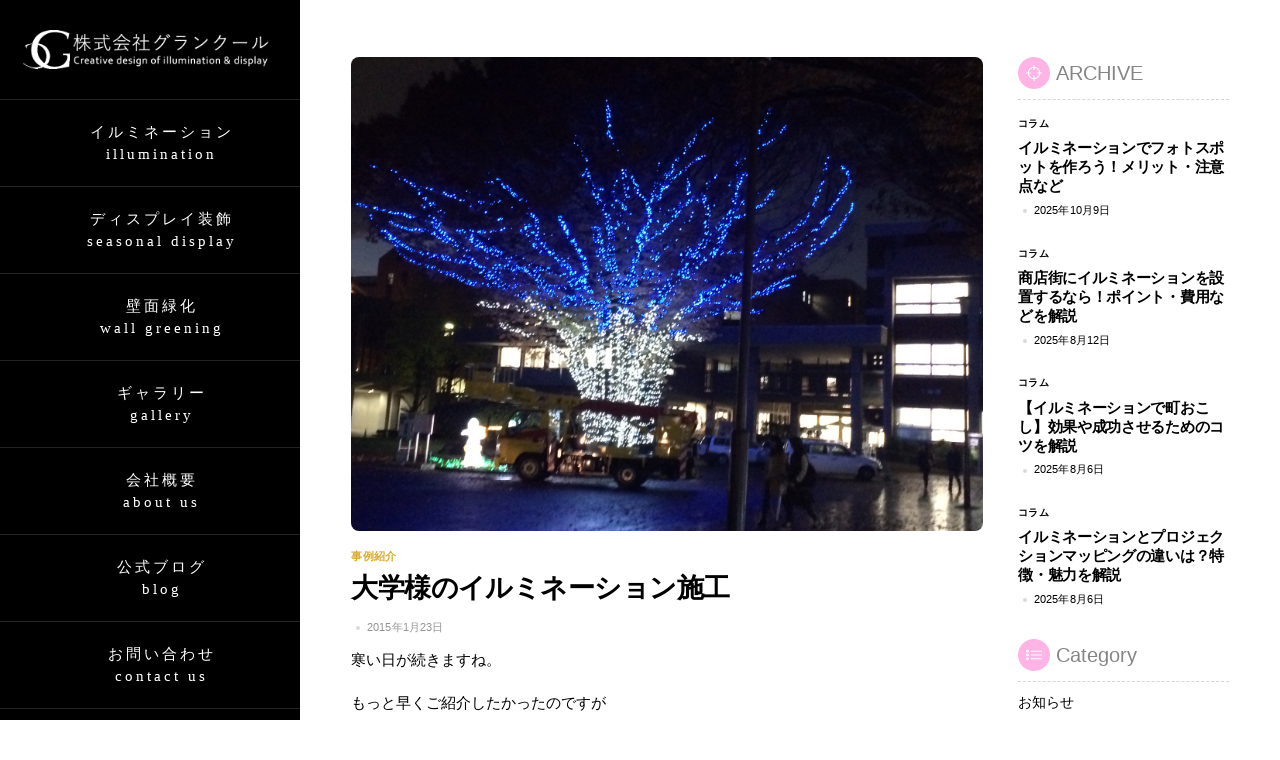

--- FILE ---
content_type: text/html; charset=UTF-8
request_url: https://www.grand-coeur.net/%E5%A4%A7%E5%AD%A6%E6%A7%98%E3%81%AE%E3%82%A4%E3%83%AB%E3%83%9F%E3%83%8D%E3%83%BC%E3%82%B7%E3%83%A7%E3%83%B3%E6%96%BD%E5%B7%A5/
body_size: 16526
content:
<!DOCTYPE html>
<html dir="ltr" lang="ja" prefix="og: https://ogp.me/ns#">
    <head>
	        <meta charset="UTF-8">
        <meta name="viewport" content="width=device-width, initial-scale=1, minimum-scale=1">
        <title>大学様のイルミネーション施工 - イルミネーション施工・空間デザイン装飾なら株式会社グランクール</title>

		<!-- All in One SEO 4.6.1.1 - aioseo.com -->
		<meta name="description" content="寒い日が続きますね。 もっと早くご紹介したかったのですが 11月に埼玉県新座市にある十文字学園女子大学様で イ" />
		<meta name="robots" content="max-image-preview:large" />
		<link rel="canonical" href="https://www.grand-coeur.net/%e5%a4%a7%e5%ad%a6%e6%a7%98%e3%81%ae%e3%82%a4%e3%83%ab%e3%83%9f%e3%83%8d%e3%83%bc%e3%82%b7%e3%83%a7%e3%83%b3%e6%96%bd%e5%b7%a5/" />
		<meta name="generator" content="All in One SEO (AIOSEO) 4.6.1.1" />
		<meta property="og:locale" content="ja_JP" />
		<meta property="og:site_name" content="イルミネーション施工・空間デザイン装飾なら株式会社グランクール - イルミネーション・ディスプレイの空間デザインなら株式会社グランクール" />
		<meta property="og:type" content="article" />
		<meta property="og:title" content="大学様のイルミネーション施工 - イルミネーション施工・空間デザイン装飾なら株式会社グランクール" />
		<meta property="og:description" content="寒い日が続きますね。 もっと早くご紹介したかったのですが 11月に埼玉県新座市にある十文字学園女子大学様で イ" />
		<meta property="og:url" content="https://www.grand-coeur.net/%e5%a4%a7%e5%ad%a6%e6%a7%98%e3%81%ae%e3%82%a4%e3%83%ab%e3%83%9f%e3%83%8d%e3%83%bc%e3%82%b7%e3%83%a7%e3%83%b3%e6%96%bd%e5%b7%a5/" />
		<meta property="article:published_time" content="2015-01-23T09:12:45+00:00" />
		<meta property="article:modified_time" content="2022-12-14T10:24:48+00:00" />
		<meta name="twitter:card" content="summary" />
		<meta name="twitter:title" content="大学様のイルミネーション施工 - イルミネーション施工・空間デザイン装飾なら株式会社グランクール" />
		<meta name="twitter:description" content="寒い日が続きますね。 もっと早くご紹介したかったのですが 11月に埼玉県新座市にある十文字学園女子大学様で イ" />
		<script type="application/ld+json" class="aioseo-schema">
			{"@context":"https:\/\/schema.org","@graph":[{"@type":"BlogPosting","@id":"https:\/\/www.grand-coeur.net\/%e5%a4%a7%e5%ad%a6%e6%a7%98%e3%81%ae%e3%82%a4%e3%83%ab%e3%83%9f%e3%83%8d%e3%83%bc%e3%82%b7%e3%83%a7%e3%83%b3%e6%96%bd%e5%b7%a5\/#blogposting","name":"\u5927\u5b66\u69d8\u306e\u30a4\u30eb\u30df\u30cd\u30fc\u30b7\u30e7\u30f3\u65bd\u5de5 - \u30a4\u30eb\u30df\u30cd\u30fc\u30b7\u30e7\u30f3\u65bd\u5de5\u30fb\u7a7a\u9593\u30c7\u30b6\u30a4\u30f3\u88c5\u98fe\u306a\u3089\u682a\u5f0f\u4f1a\u793e\u30b0\u30e9\u30f3\u30af\u30fc\u30eb","headline":"\u5927\u5b66\u69d8\u306e\u30a4\u30eb\u30df\u30cd\u30fc\u30b7\u30e7\u30f3\u65bd\u5de5","author":{"@id":"https:\/\/www.grand-coeur.net\/author\/grandcoeur\/#author"},"publisher":{"@id":"https:\/\/www.grand-coeur.net\/#organization"},"image":{"@type":"ImageObject","url":"http:\/\/www.grand-coeur.net\/wp-content\/uploads\/2015\/01\/IMG_3680-300x225.jpg","@id":"https:\/\/www.grand-coeur.net\/%e5%a4%a7%e5%ad%a6%e6%a7%98%e3%81%ae%e3%82%a4%e3%83%ab%e3%83%9f%e3%83%8d%e3%83%bc%e3%82%b7%e3%83%a7%e3%83%b3%e6%96%bd%e5%b7%a5\/#articleImage"},"datePublished":"2015-01-23T18:12:45+09:00","dateModified":"2022-12-14T19:24:48+09:00","inLanguage":"ja","mainEntityOfPage":{"@id":"https:\/\/www.grand-coeur.net\/%e5%a4%a7%e5%ad%a6%e6%a7%98%e3%81%ae%e3%82%a4%e3%83%ab%e3%83%9f%e3%83%8d%e3%83%bc%e3%82%b7%e3%83%a7%e3%83%b3%e6%96%bd%e5%b7%a5\/#webpage"},"isPartOf":{"@id":"https:\/\/www.grand-coeur.net\/%e5%a4%a7%e5%ad%a6%e6%a7%98%e3%81%ae%e3%82%a4%e3%83%ab%e3%83%9f%e3%83%8d%e3%83%bc%e3%82%b7%e3%83%a7%e3%83%b3%e6%96%bd%e5%b7%a5\/#webpage"},"articleSection":"\u4e8b\u4f8b\u7d39\u4ecb"},{"@type":"BreadcrumbList","@id":"https:\/\/www.grand-coeur.net\/%e5%a4%a7%e5%ad%a6%e6%a7%98%e3%81%ae%e3%82%a4%e3%83%ab%e3%83%9f%e3%83%8d%e3%83%bc%e3%82%b7%e3%83%a7%e3%83%b3%e6%96%bd%e5%b7%a5\/#breadcrumblist","itemListElement":[{"@type":"ListItem","@id":"https:\/\/www.grand-coeur.net\/#listItem","position":1,"name":"Home","item":"https:\/\/www.grand-coeur.net\/","nextItem":"https:\/\/www.grand-coeur.net\/%e5%a4%a7%e5%ad%a6%e6%a7%98%e3%81%ae%e3%82%a4%e3%83%ab%e3%83%9f%e3%83%8d%e3%83%bc%e3%82%b7%e3%83%a7%e3%83%b3%e6%96%bd%e5%b7%a5\/#listItem"},{"@type":"ListItem","@id":"https:\/\/www.grand-coeur.net\/%e5%a4%a7%e5%ad%a6%e6%a7%98%e3%81%ae%e3%82%a4%e3%83%ab%e3%83%9f%e3%83%8d%e3%83%bc%e3%82%b7%e3%83%a7%e3%83%b3%e6%96%bd%e5%b7%a5\/#listItem","position":2,"name":"\u5927\u5b66\u69d8\u306e\u30a4\u30eb\u30df\u30cd\u30fc\u30b7\u30e7\u30f3\u65bd\u5de5","previousItem":"https:\/\/www.grand-coeur.net\/#listItem"}]},{"@type":"Organization","@id":"https:\/\/www.grand-coeur.net\/#organization","name":"\u682a\u5f0f\u4f1a\u793e\u30b0\u30e9\u30f3\u30af\u30fc\u30eb","url":"https:\/\/www.grand-coeur.net\/"},{"@type":"Person","@id":"https:\/\/www.grand-coeur.net\/author\/grandcoeur\/#author","url":"https:\/\/www.grand-coeur.net\/author\/grandcoeur\/","name":"grandcoeur","image":{"@type":"ImageObject","@id":"https:\/\/www.grand-coeur.net\/%e5%a4%a7%e5%ad%a6%e6%a7%98%e3%81%ae%e3%82%a4%e3%83%ab%e3%83%9f%e3%83%8d%e3%83%bc%e3%82%b7%e3%83%a7%e3%83%b3%e6%96%bd%e5%b7%a5\/#authorImage","url":"https:\/\/secure.gravatar.com\/avatar\/861a4854ebe15acb00c5d14c4d122ea1?s=96&d=mm&r=g","width":96,"height":96,"caption":"grandcoeur"}},{"@type":"WebPage","@id":"https:\/\/www.grand-coeur.net\/%e5%a4%a7%e5%ad%a6%e6%a7%98%e3%81%ae%e3%82%a4%e3%83%ab%e3%83%9f%e3%83%8d%e3%83%bc%e3%82%b7%e3%83%a7%e3%83%b3%e6%96%bd%e5%b7%a5\/#webpage","url":"https:\/\/www.grand-coeur.net\/%e5%a4%a7%e5%ad%a6%e6%a7%98%e3%81%ae%e3%82%a4%e3%83%ab%e3%83%9f%e3%83%8d%e3%83%bc%e3%82%b7%e3%83%a7%e3%83%b3%e6%96%bd%e5%b7%a5\/","name":"\u5927\u5b66\u69d8\u306e\u30a4\u30eb\u30df\u30cd\u30fc\u30b7\u30e7\u30f3\u65bd\u5de5 - \u30a4\u30eb\u30df\u30cd\u30fc\u30b7\u30e7\u30f3\u65bd\u5de5\u30fb\u7a7a\u9593\u30c7\u30b6\u30a4\u30f3\u88c5\u98fe\u306a\u3089\u682a\u5f0f\u4f1a\u793e\u30b0\u30e9\u30f3\u30af\u30fc\u30eb","description":"\u5bd2\u3044\u65e5\u304c\u7d9a\u304d\u307e\u3059\u306d\u3002 \u3082\u3063\u3068\u65e9\u304f\u3054\u7d39\u4ecb\u3057\u305f\u304b\u3063\u305f\u306e\u3067\u3059\u304c 11\u6708\u306b\u57fc\u7389\u770c\u65b0\u5ea7\u5e02\u306b\u3042\u308b\u5341\u6587\u5b57\u5b66\u5712\u5973\u5b50\u5927\u5b66\u69d8\u3067 \u30a4","inLanguage":"ja","isPartOf":{"@id":"https:\/\/www.grand-coeur.net\/#website"},"breadcrumb":{"@id":"https:\/\/www.grand-coeur.net\/%e5%a4%a7%e5%ad%a6%e6%a7%98%e3%81%ae%e3%82%a4%e3%83%ab%e3%83%9f%e3%83%8d%e3%83%bc%e3%82%b7%e3%83%a7%e3%83%b3%e6%96%bd%e5%b7%a5\/#breadcrumblist"},"author":{"@id":"https:\/\/www.grand-coeur.net\/author\/grandcoeur\/#author"},"creator":{"@id":"https:\/\/www.grand-coeur.net\/author\/grandcoeur\/#author"},"datePublished":"2015-01-23T18:12:45+09:00","dateModified":"2022-12-14T19:24:48+09:00"},{"@type":"WebSite","@id":"https:\/\/www.grand-coeur.net\/#website","url":"https:\/\/www.grand-coeur.net\/","name":"\u30a4\u30eb\u30df\u30cd\u30fc\u30b7\u30e7\u30f3\u65bd\u5de5\u30fb\u7a7a\u9593\u30c7\u30b6\u30a4\u30f3\u88c5\u98fe\u306a\u3089\u682a\u5f0f\u4f1a\u793e\u30b0\u30e9\u30f3\u30af\u30fc\u30eb","description":"\u30a4\u30eb\u30df\u30cd\u30fc\u30b7\u30e7\u30f3\u30fb\u30c7\u30a3\u30b9\u30d7\u30ec\u30a4\u306e\u7a7a\u9593\u30c7\u30b6\u30a4\u30f3\u306a\u3089\u682a\u5f0f\u4f1a\u793e\u30b0\u30e9\u30f3\u30af\u30fc\u30eb","inLanguage":"ja","publisher":{"@id":"https:\/\/www.grand-coeur.net\/#organization"}}]}
		</script>
		<!-- All in One SEO -->

            <style id="tf_lazy_style">
                [data-tf-src]{
                    opacity:0
                }
                .tf_svg_lazy{
                    transition:filter .3s linear!important;filter:blur(25px);opacity:1;
                    transform:translateZ(0)
                }
                .tf_svg_lazy_loaded{
                    filter:blur(0)
                }
                .module[data-lazy],.module[data-lazy] .ui,.module_row[data-lazy]:not(.tb_first),.module_row[data-lazy]:not(.tb_first)>.row_inner,.module_row:not(.tb_first) .module_column[data-lazy],.module_row:not(.tb_first) .module_subrow[data-lazy],.module_subrow[data-lazy]>.subrow_inner{
                    background-image:none!important
                }
            </style>
            <noscript><style>[data-tf-src]{
                display:none!important
            }
            .tf_svg_lazy{
                filter:none!important;
                opacity:1!important
            }</style></noscript>
                    <style id="tf_lazy_common">
                        /*chrome bug,prevent run transition on the page loading*/
                body:not(.page-loaded),body:not(.page-loaded) #header,body:not(.page-loaded) a,body:not(.page-loaded) img,body:not(.page-loaded) figure,body:not(.page-loaded) div,body:not(.page-loaded) i,body:not(.page-loaded) li,body:not(.page-loaded) span,body:not(.page-loaded) ul{
                    animation:none!important;
                    transition:none!important
                }
                body:not(.page-loaded) #main-nav li .sub-menu{
                    display:none
                }
                img{
                    max-width:100%;
                    height:auto
                }
					           .tf_fa{display:inline-block;width:1em;height:1em;stroke-width:0;stroke:currentColor;overflow:visible;fill:currentColor;pointer-events:none;vertical-align:middle}#tf_svg symbol{overflow:visible}.tf_lazy{position:relative;visibility:visible;display:block;opacity:.3}.wow .tf_lazy{visibility:hidden;opacity:1;position:static;display:inline}div.tf_audio_lazy audio{visibility:hidden;height:0;display:inline}.mejs-container{visibility:visible}.tf_iframe_lazy{transition:opacity .3s ease-in-out;min-height:10px}.tf_carousel .tf_swiper-wrapper{display:flex}.tf_carousel .tf_swiper-slide{flex-shrink:0;opacity:0}.tf_carousel .tf_lazy{contain:none}.tf_swiper-wrapper>br,.tf_lazy.tf_swiper-wrapper .tf_lazy:after,.tf_lazy.tf_swiper-wrapper .tf_lazy:before{display:none}.tf_lazy:after,.tf_lazy:before{content:'';display:inline-block;position:absolute;width:10px!important;height:10px!important;margin:0 3px;top:50%!important;right:50%!important;left:auto!important;border-radius:100%;background-color:currentColor;visibility:visible;animation:tf-hrz-loader infinite .75s cubic-bezier(.2,.68,.18,1.08)}.tf_lazy:after{width:6px!important;height:6px!important;right:auto!important;left:50%!important;margin-top:3px;animation-delay:-.4s}@keyframes tf-hrz-loader{0%{transform:scale(1);opacity:1}50%{transform:scale(.1);opacity:.6}100%{transform:scale(1);opacity:1}}.tf_lazy_lightbox{position:fixed;background:rgba(11,11,11,.8);color:#ccc;top:0;left:0;display:flex;align-items:center;justify-content:center;z-index:999}.tf_lazy_lightbox .tf_lazy:after,.tf_lazy_lightbox .tf_lazy:before{background:#fff}.tf_video_lazy video{width:100%;height:100%;position:static;object-fit:cover}
        </style>
                    <noscript><style>body:not(.page-loaded) #main-nav li .sub-menu{
                display:block
            }</style></noscript>
            <link type="image/png" href="https://www.grand-coeur.net/wp-content/uploads/2021/10/スクリーンショット-2021-10-30-15.35.29.png" rel="apple-touch-icon" /><link type="image/png" href="https://www.grand-coeur.net/wp-content/uploads/2021/10/スクリーンショット-2021-10-30-15.35.29.png" rel="icon" /><link rel="prefetch" href="https://www.grand-coeur.net/wp-content/themes/themify-shoppe/js/themify.script.min.js?ver=5.7.3" as="script" importance="low"/><link rel="prefetch" href="https://www.grand-coeur.net/wp-content/themes/themify-shoppe/themify/js/modules/themify.sidemenu.min.js?ver=5.6.7" as="script" importance="low"/><link rel="preload" href="https://www.grand-coeur.net/wp-content/uploads/2021/10/logo3-1.png" as="image"/><link rel="preload" href="https://www.grand-coeur.net/wp-content/themes/themify-shoppe/themify/themify-builder/js/themify.builder.script.min.js?ver=5.6.7" as="script" importance="low"/><link rel="preload" href="https://www.grand-coeur.net/wp-content/uploads/2021/10/logo1.jpg" as="image"/><link rel="preload" href="https://fonts.gstatic.com/s/librefranklin/v20/jizBREVItHgc8qDIbSTKq4XkRiUa6zUTjg.woff2" as="font" type="font/woff2" crossorigin importance="high"/><link rel="preload" href="https://fonts.gstatic.com/s/librefranklin/v20/jizDREVItHgc8qDIbSTKq4XkRiUf2zc.woff2" as="font" type="font/woff2" crossorigin importance="high"/><link rel="preload" importance="high" href="https://www.grand-coeur.net/wp-content/uploads/themify-concate/2391279781/themify-2608460976.min.css" as="style"><link importance="high" id="themify_concate-css" rel="stylesheet" href="https://www.grand-coeur.net/wp-content/uploads/themify-concate/2391279781/themify-2608460976.min.css"><link rel="preconnect" href="https://fonts.gstatic.com" crossorigin/><link rel="dns-prefetch" href="//www.google-analytics.com"/><link rel="alternate" type="application/rss+xml" title="イルミネーション施工・空間デザイン装飾なら株式会社グランクール &raquo; フィード" href="https://www.grand-coeur.net/feed/" />
<link rel="alternate" type="application/rss+xml" title="イルミネーション施工・空間デザイン装飾なら株式会社グランクール &raquo; コメントフィード" href="https://www.grand-coeur.net/comments/feed/" />
<link rel="alternate" type="application/rss+xml" title="イルミネーション施工・空間デザイン装飾なら株式会社グランクール &raquo; 大学様のイルミネーション施工 のコメントのフィード" href="https://www.grand-coeur.net/%e5%a4%a7%e5%ad%a6%e6%a7%98%e3%81%ae%e3%82%a4%e3%83%ab%e3%83%9f%e3%83%8d%e3%83%bc%e3%82%b7%e3%83%a7%e3%83%b3%e6%96%bd%e5%b7%a5/feed/" />
		<!-- This site uses the Google Analytics by MonsterInsights plugin v8.10.0 - Using Analytics tracking - https://www.monsterinsights.com/ -->
		<!-- Note: MonsterInsights is not currently configured on this site. The site owner needs to authenticate with Google Analytics in the MonsterInsights settings panel. -->
					<!-- No UA code set -->
				<!-- / Google Analytics by MonsterInsights -->
		<link rel="preload" href="https://www.grand-coeur.net/wp-content/plugins/drag-and-drop-multiple-file-upload-contact-form-7/assets/css/dnd-upload-cf7.css" as="style" /><link rel='stylesheet' id='dnd-upload-cf7-css'  href='https://www.grand-coeur.net/wp-content/plugins/drag-and-drop-multiple-file-upload-contact-form-7/assets/css/dnd-upload-cf7.css' media='all' />
<link rel="preload" href="https://www.grand-coeur.net/wp-content/plugins/contact-form-7/includes/css/styles.css" as="style" /><link rel='stylesheet' id='contact-form-7-css'  href='https://www.grand-coeur.net/wp-content/plugins/contact-form-7/includes/css/styles.css' media='all' />
<script src='https://www.grand-coeur.net/wp-includes/js/jquery/jquery.min.js' id='jquery-core-js'></script>
<link rel="EditURI" type="application/rsd+xml" title="RSD" href="https://www.grand-coeur.net/xmlrpc.php?rsd" />
<link rel='shortlink' href='https://www.grand-coeur.net/?p=810' />
<link rel="alternate" type="application/json+oembed" href="https://www.grand-coeur.net/wp-json/oembed/1.0/embed?url=https%3A%2F%2Fwww.grand-coeur.net%2F%25e5%25a4%25a7%25e5%25ad%25a6%25e6%25a7%2598%25e3%2581%25ae%25e3%2582%25a4%25e3%2583%25ab%25e3%2583%259f%25e3%2583%258d%25e3%2583%25bc%25e3%2582%25b7%25e3%2583%25a7%25e3%2583%25b3%25e6%2596%25bd%25e5%25b7%25a5%2F" />
<link rel="alternate" type="text/xml+oembed" href="https://www.grand-coeur.net/wp-json/oembed/1.0/embed?url=https%3A%2F%2Fwww.grand-coeur.net%2F%25e5%25a4%25a7%25e5%25ad%25a6%25e6%25a7%2598%25e3%2581%25ae%25e3%2582%25a4%25e3%2583%25ab%25e3%2583%259f%25e3%2583%258d%25e3%2583%25bc%25e3%2582%25b7%25e3%2583%25a7%25e3%2583%25b3%25e6%2596%25bd%25e5%25b7%25a5%2F&#038;format=xml" />
<!-- start Simple Custom CSS and JS -->
<script>
jQuery(document).ready(function( $ ){
    $(window).scroll(function(){
        $(".passing").each(function(){
            var imgPos = $(this).offset().top;    
            var scroll = $(window).scrollTop();
            var windowHeight = $(window).height();
            if (scroll > imgPos - windowHeight + windowHeight / 4){
                $(this).addClass('move');
            }
        });
    });
  });</script>
<!-- end Simple Custom CSS and JS -->
<!-- start Simple Custom CSS and JS -->
<style>
@-webkit-keyframes passing-bar{
	0% {
		left: 0;
		right: auto;
		width: 0;
	}
	50% {
		left: 0;
		right: auto;
		width: 100%;
	}
	51% {
		left: auto;
		right: 0;
		width: 100%;
	}
	100% {
		left: auto;
		right: 0;
		width: 0;
	}
}
@keyframes passing-bar{
	0% {
		left: 0;
		width: 0;
	}
	50% {
		left: 0;
		width: 100%;
	}
	51% {
		left: 0;
		width: 100%;
	}
	100% {
		left: 100%;
		width: 0;
	}
}
@-webkit-keyframes passing-txt{
	0% { opacity: 0; }
	50% { opacity: 0; }
	100% { opacity: 1; }
}
@keyframes passing-txt{
	0% { opacity:0; }
	50% { opacity:0; }
	100% { opacity:1; }
}

/* css */
.passing .passing-box {
	display: block;
	text-align: center;
}
.passing .passing-bar {
	position: relative;
	display: inline-block;

	/*　後ほど解説　*/
	-webkit-transform: translate3d(0, 0, 0);
	-ms-transform: translate3d(0, 0, 0);
	transform: translate3d(0, 0, 0);
}
.passing .passing-bar:before {
	content: '';
	display: inline-block;
	width: 0;
	height: 100%;
	position: absolute;
	left: 0;
	top: 0;
	z-index: 1;

	/* 任意の値 */
	background: #e8c5d4;
}
.passing .passing-txt {
	opacity: 0;

	/* 後ほど解説 */
	-webkit-transform: translate3d(0, 0, 0);
	-ms-transform: translate3d(0, 0, 0);
	transform: translate3d(0, 0, 0);

	/* 任意の値 */
	
}
.passing.move .passing-bar:before {
	-webkit-animation: passing-bar 1s ease 0s 1 normal forwards;
	animation: passing-bar 1s ease 0s 1 normal forwards;
}
.passing.move .passing-txt {
	-webkit-animation: passing-txt 0s ease .5s 1 normal forwards;
	animation:passing-txt 0s ease .5s 1 normal forwards;
}</style>
<!-- end Simple Custom CSS and JS -->
<!-- start Simple Custom CSS and JS -->
<style>
input[type="text"],
input[type="password"],
input[type="datetime"],
input[type="date"],
input[type="month"],
input[type="time"],
input[type="week"],
input[type="number"],
input[type="email"],
input[type="url"],
input[type="search"],
input[type="tel"],
input[type="color"],
select,
textarea,
.field {
  display: block;
  width: 100%;
  height: 45px;
  margin-bottom: 0;
  padding: 0 12px;
  border: 0;
  border-radius: 3px;
  background-color: #eff1f5;
  box-shadow: none;
  color: #5c6b80;
  font-size: 1em;
  vertical-align: middle;
  line-height: 45px;
  transition: background-color 0.24s ease-in-out;
}
textarea {
  max-width: 100%;
  min-height: 120px;
  line-height: 1.5em;
  padding: 0.5em;
  overflow: auto;
}
@media(max-width:500px) {
    .inquiry td,
    .inquiry th {
        display: block !important;
        width: 100% !important;
        border-top: none !important;
        -webkit-box-sizing: border-box !important;
        -moz-box-sizing: border-box !important;
        box-sizing: border-box !important
    }
    .inquiry tr:first-child th {
        border-top: 1px solid #d7d7d7 !important
    }
    .inquiry .any,
    .inquiry .haveto {
        font-size: 10px
    }
}
.inquiry th {
    text-align: left;
    font-size: 14px;
    color: #444;
    padding-right: 5px;
    width: 30%;
    background: #f7f7f7;
    border: solid 1px #d7d7d7
}
.inquiry td {
    font-size: 13px;
    border: solid 1px #d7d7d7
}
.entry-content .inquiry tr,
.entry-content table {
    border: solid 1px #d7d7d7
}
.haveto {
    font-size: 12px;
    padding: 5px;
    background: #623700;
    color: #fff;
    border-radius: 2px;
    margin-right: 5px;
    position: relative;
    bottom: 1px
}
.any {
    font-size: 12px;
    padding: 5px;
    background: #e8c5d4;
    color: #fff;
    border-radius: 2px;
    margin-right: 5px;
    position: relative;
    bottom: 1px
}
.verticallist .wpcf7-list-item {
    display: block
}
#formbtn {
    display: block;
    padding: 15px;
    width: 600px;
    background: #000;
    color: #fff;
    font-size: 18px;
    font-weight: 700;
    border-radius: 2px;
    margin: 25px auto 0
}
#formbtn:hover {
    background: #fff;
    color: #000;
    border: 2px solid #000
}
th {
    font-weight: 700;
    text-transform: uppercase;
    padding: 13px
}
td {
    border-top: 1px solid #ededed;
    padding: 12px
}
input,
select,
textarea {
    border: 1px solid #dfdfdf;
    letter-spacing: 1px;
    margin: 0;
    max-width: 100%;
    resize: none
}</style>
<!-- end Simple Custom CSS and JS -->
<!-- start Simple Custom CSS and JS -->
<style>
h4 {
  display: inline-block;
  position: relative;
  padding: 1rem .5rem;
  color: #000;
}

h4:after {
  position: absolute;
  bottom: 0;
  left: 0;
  width: 100%;
  height: 6px;
  content: '';
  border-radius: 3px;
  background-image: -webkit-linear-gradient(20deg, yellow, blue, orange, purple, green, red);
  background-image: linear-gradient(70deg, yellow, blue, orange, purple, green, red);
}</style>
<!-- end Simple Custom CSS and JS -->
<!-- start Simple Custom CSS and JS -->
<style>
*{
  margin: 0;
  padding: 0;
  -webkit-box-sizing: border-box;
          box-sizing: border-box;
}

.wrapper{
  width: 150%;
  margin: 0 auto;
  max-width: 100rem;
}

.cols{
  display: -webkit-box;
  display: -ms-flexbox;
  display: flex;
  -ms-flex-wrap: wrap;
      flex-wrap: wrap;
  -webkit-box-pack: center;
      -ms-flex-pack: center;
          justify-content: center;
}

.col{
  width: calc(35% - 0rem);
  margin: .5rem;
  cursor: pointer;
}

.container{
  -webkit-transform-style: preserve-3d;
          transform-style: preserve-3d;
  -webkit-perspective: 1000px;
          perspective: 1000px;
}

.front,
.back{
  background-size: cover;
  box-shadow: none;
  border-radius: 10px;
  background-position: center;
  -webkit-transition: -webkit-transform .7s cubic-bezier(0.4, 0.2, 0.2, 1);
  transition: -webkit-transform .7s cubic-bezier(0.4, 0.2, 0.2, 1);
  -o-transition: transform .7s cubic-bezier(0.4, 0.2, 0.2, 1);
  transition: transform .7s cubic-bezier(0.4, 0.2, 0.2, 1);
  transition: transform .7s cubic-bezier(0.4, 0.2, 0.2, 1), -webkit-transform .7s cubic-bezier(0.4, 0.2, 0.2, 1);
  -webkit-backface-visibility: hidden;
          backface-visibility: hidden;
  text-align: center;
  min-height: 400px;
  height: auto;
  border-radius: 10px;
  color: #fff;
  font-size: 15px;
}

.back{
  background: #cedce7;
  background: -webkit-linear-gradient(45deg,  #cedce7 0%,#596a72 100%);
  background: -o-linear-gradient(45deg,  #cedce7 0%,#596a72 100%);
  background: linear-gradient(45deg,  #cedce7 0%,#596a72 100%);
}

.front:after{
  position: absolute;
    top: 0;
    left: 0;
    z-index: 1;
    width: 100%;
    height: 100%;
    content: '';
    display: block;
    opacity: .6;
    background-color: #000;
    -webkit-backface-visibility: hidden;
            backface-visibility: hidden;
    border-radius: 10px;
}
.container:hover .front,
.container:hover .back{
    -webkit-transition: -webkit-transform .7s cubic-bezier(0.4, 0.2, 0.2, 1);
    transition: -webkit-transform .7s cubic-bezier(0.4, 0.2, 0.2, 1);
    -o-transition: transform .7s cubic-bezier(0.4, 0.2, 0.2, 1);
    transition: transform .7s cubic-bezier(0.4, 0.2, 0.2, 1);
    transition: transform .7s cubic-bezier(0.4, 0.2, 0.2, 1), -webkit-transform .7s cubic-bezier(0.4, 0.2, 0.2, 1);
}

.back{
    position: absolute;
    top: 0;
    left: 0;
    width: 100%;
}

.inner{
    -webkit-transform: translateY(-50%) translateZ(60px) scale(0.94);
            transform: translateY(-50%) translateZ(60px) scale(0.94);
    top: 50%;
    position: absolute;
    left: 0;
    width: 100%;
    padding: 2rem;
    -webkit-box-sizing: border-box;
            box-sizing: border-box;
    outline: 1px solid transparent;
    -webkit-perspective: inherit;
            perspective: inherit;
    z-index: 2;
}

.container .back{
    -webkit-transform: rotateY(180deg);
            transform: rotateY(180deg);
    -webkit-transform-style: preserve-3d;
            transform-style: preserve-3d;
}

.container .front{
    -webkit-transform: rotateY(0deg);
            transform: rotateY(0deg);
    -webkit-transform-style: preserve-3d;
            transform-style: preserve-3d;
}

.container:hover .back{
  -webkit-transform: rotateY(0deg);
          transform: rotateY(0deg);
  -webkit-transform-style: preserve-3d;
          transform-style: preserve-3d;
}

.container:hover .front{
  -webkit-transform: rotateY(-180deg);
          transform: rotateY(-180deg);
  -webkit-transform-style: preserve-3d;
          transform-style: preserve-3d;
}

.front .inner p{
  font-size: 2rem;
  margin-bottom: 2rem;
  position: relative;
}

.front .inner p:after{
  content: '';
  width: 4rem;
  height: 2px;
  position: absolute;
  background: #C6D4DF;
  display: block;
  left: 0;
  right: 0;
  margin: 0 auto;
  bottom: -.75rem;
}

.front .inner span{
  color: rgba(255,255,255,0.7);
  font-family: 'Montserrat';
  font-weight: 300;
}

@media screen and (max-width: 64rem){
  .col{
    width: calc(33.333333% - 2rem);
  }
}

@media screen and (max-width: 48rem){
  .col{
    width: calc(50% - 2rem);
  }
}

@media screen and (max-width: 32rem){
  .col{
    width: 100%;
    margin: 0 0 2rem 0;
  }
}</style>
<!-- end Simple Custom CSS and JS -->
<!-- start Simple Custom CSS and JS -->
<style>
/*ヘッダーの下の影なし*/
#headerwrap{
box-shadow:none;
}

body{
	font-family: "游ゴシック体", YuGothic, "游ゴシック", "Yu Gothic", "メイリオ", "Hiragino Kaku Gothic ProN", "Hiragino Sans", sans-serif;
}

html, body {
    overflow-x: hidden;
}

/*mobileのSNSエリア消す*/
@media screen and (max-width: 900px){
.top-icon-wrap {
padding:0 !important;
}}

/*POST記事を横にする*/
body:not(.mobile_menu_active) .tb_cqaa963 article .post-content-inner {
    display: flex;

}
body:not(.mobile_menu_active) .tb_cqaa963 article .post-content-inner .post-meta{ 
    order: -1;
}
body:not(.mobile_menu_active) .tb_cqaa963 .post-title {
    margin-left: 20px;
}

/*.site #headerwrap #header{
padding-top:0px ;
}
.header-icons,
#main-nav{
margin:0;
}*/

.back-top a:after {
    background-color: #000;
}
</style>
<!-- end Simple Custom CSS and JS -->
<script>
$=jQuery
$(document).ready(function() {
$('img').removeAttr('title');
});
</script><style id="tb_inline_styles">.tb_animation_on{overflow-x:hidden}.themify_builder .wow{visibility:hidden;animation-fill-mode:both}.themify_builder .tf_lax_done{transition-duration:.8s;transition-timing-function:cubic-bezier(.165,.84,.44,1)}[data-sticky-active].tb_sticky_scroll_active{z-index:1}[data-sticky-active].tb_sticky_scroll_active .hide-on-stick{display:none}@media screen and (min-width:1025px){.hide-desktop{width:0!important;height:0!important;padding:0!important;visibility:hidden!important;margin:0!important;display:table-column!important;background:none!important}}@media screen and (min-width:769px) and (max-width:1024px){.hide-tablet_landscape{width:0!important;height:0!important;padding:0!important;visibility:hidden!important;margin:0!important;display:table-column!important;background:none!important}}@media screen and (min-width:601px) and (max-width:768px){.hide-tablet{width:0!important;height:0!important;padding:0!important;visibility:hidden!important;margin:0!important;display:table-column!important;background:none!important}}@media screen and (max-width:600px){.hide-mobile{width:0!important;height:0!important;padding:0!important;visibility:hidden!important;margin:0!important;display:table-column!important;background:none!important}}</style><noscript><style>.themify_builder .wow,.wow .tf_lazy{visibility:visible!important}</style></noscript>		<style id="wp-custom-css">
			@media screen and (max-width: 680px){
 .loops-wrapper.list-thumb-image>.post {
    margin-bottom: 0em !important;
}}

.grecaptcha-badge { visibility: hidden; }
		</style>
		<!-- Google tag (gtag.js) 221026-->
<script async src="https://www.googletagmanager.com/gtag/js?id=G-B21VC2PBTW"></script>
<script>
  window.dataLayer = window.dataLayer || [];
  function gtag(){dataLayer.push(arguments);}
  gtag('js', new Date());

  gtag('config', 'G-B21VC2PBTW');
</script>

<!-- Google tag (gtag.js) 221026-->
<script async src="https://www.googletagmanager.com/gtag/js?id=UA-247062705-1"></script>
<script>
  window.dataLayer = window.dataLayer || [];
  function gtag(){dataLayer.push(arguments);}
  gtag('js', new Date());

  gtag('config', 'UA-247062705-1');
</script>
		
<!-- Google tag (gtag.js) 230215-->
<script async src="https://www.googletagmanager.com/gtag/js?id=AW-734413830"></script>
<script>
  window.dataLayer = window.dataLayer || [];
  function gtag(){dataLayer.push(arguments);}
  gtag('js', new Date());

  gtag('config', 'AW-734413830');
</script>

<!-- Yahoo 230215-->
<script async src="https://s.yimg.jp/images/listing/tool/cv/ytag.js"></script>
<script>
window.yjDataLayer = window.yjDataLayer || [];
function ytag() { yjDataLayer.push(arguments); }
ytag({"type":"ycl_cookie"});
</script>
		
<!-- Event snippet for 電話番号タップ conversion page
In your html page, add the snippet and call gtag_report_conversion when someone clicks on the chosen link or button. -->
<script>
function gtag_report_conversion(url) {
  var callback = function () {
    if (typeof(url) != 'undefined') {
      window.location = url;
    }
  };
  gtag('event', 'conversion', {
      'send_to': 'AW-734413830/RyAzCNX8rNUDEIaImd4C',
      'event_callback': callback
  });
  return false;
}
</script>
		
		
		
</head>
<body class="post-template-default single single-post postid-810 single-format-standard skin-default sidebar1 default_width no-home tb_animation_on header-left-pane footer-block tagline-off filter-hover-none filter-featured-only">
<a class="screen-reader-text skip-to-content" href="#content">Skip to content</a>	<div id="pagewrap" class="tf_box hfeed site">
        
		    	    <div id="headerwrap"  class=' tf_box tf_w tf_scrollbar'>
		    <div class="top-bar-widgets tf_box">
	<div class="top-bar-widget-inner pagewidth tf_box tf_clearfix">
		<div class="top-bar-left tf_left tf_textl">
					</div>
		<div class="top-bar-right tf_right tf_textr">
					</div>
		<!-- /.top-bar-widget-inner -->
	</div>
</div>
<!-- /.top-bar-widget -->    		<!-- /Top bar widgets -->

		    
    		<header id="header" class="pagewidth tf_box tf_rel tf_clearfix" itemscope="itemscope" itemtype="https://schema.org/WPHeader">

			
						    <a id="menu-icon" class="tf_text_dec tf_box" href="#mobile-menu"><span class="menu-icon-inner tf_vmiddle tf_inline_b tf_rel tf_box"></span><span class="screen-reader-text">Menu</span></a>
			
    		    <div class="logo-wrap tf_inline_b tf_rel">
			    <div id="site-logo"><a href="https://www.grand-coeur.net" title="イルミネーション施工・空間デザイン装飾なら株式会社グランクール"><img  src="https://www.grand-coeur.net/wp-content/uploads/2021/10/logo3-1.png" alt="イルミネーション施工・空間デザイン装飾なら株式会社グランクール" title="logo3" width="250" height="" class="site-logo-image" data-tf-not-load="1" importance="high"></a></div>    		    </div>
				
			<div id="mobile-menu" class="sidemenu sidemenu-off">
			    			    <div class="header-icons">
    <div class="top-icon-wrap">
	
	
    </div>
    </div>
                <!-- hook content: themify_mobile_menu_start --><!-- /hook content: themify_mobile_menu_start -->                                <nav id="main-nav-wrap" itemscope="itemscope" itemtype="https://schema.org/SiteNavigationElement">
                    <ul id="main-nav" class="main-nav tf_clearfix tf_box"><li class="menu-item-page-220 menu-item menu-item-type-post_type menu-item-object-page menu-item-232" ><a  href="https://www.grand-coeur.net/illumination/">イルミネーション<br>Illumination</a> </li>
<li class="menu-item-page-227 menu-item menu-item-type-post_type menu-item-object-page menu-item-231" ><a  href="https://www.grand-coeur.net/display/">ディスプレイ装飾<br>Seasonal Display</a> </li>
<li class="menu-item-page-1475 menu-item menu-item-type-post_type menu-item-object-page menu-item-1498" ><a  href="https://www.grand-coeur.net/wall-greening/">壁面緑化<br>wall greening</br></a> </li>
<li class="menu-item-page-299 menu-item menu-item-type-post_type menu-item-object-page menu-item-301" ><a  href="https://www.grand-coeur.net/gallery/">ギャラリー<br>Gallery</a> </li>
<li class="menu-item-custom-31 menu-item menu-item-type-custom menu-item-object-custom menu-item-31" ><a  href="https://www.grand-coeur.net/#company">会社概要<br>About Us</a> </li>
<li class="menu-item-page-394 menu-item menu-item-type-post_type menu-item-object-page menu-item-398" ><a  href="https://www.grand-coeur.net/blog/">公式ブログ<br>Blog</a> </li>
<li class="menu-item-page-283 menu-item menu-item-type-post_type menu-item-object-page menu-item-285" ><a  href="https://www.grand-coeur.net/contact/">お問い合わせ<br>Contact Us</a> </li>
<li class="menu-item-page-118 menu-item menu-item-type-post_type menu-item-object-page menu-item-1225" ><a  href="https://www.grand-coeur.net/recruit/">採用情報<br>Recruit</a> </li>
</ul>                    <!-- /#main-nav -->
                </nav>
                <a id="menu-icon-close" class="tf_hide tf_text_dec tf_close" aria-label="Close menu" href="#mobile-menu"><span class="screen-reader-text">Close Menu</span></a>

                			    			</div>
			    		    <!-- /#mobile-menu -->

			
			<!-- hook content: themify_header_end --><div class="tb_layout_part_wrap tf_w">
<!--themify_builder_content-->
    <div  class="themify_builder_content themify_builder_content-47 themify_builder not_editable_builder" data-postid="47">
        	<!-- module_row -->
	<div  data-lazy="1" class="module_row themify_builder_row repeat tb_gr2b523 tb_first tf_clearfix" >
	    		<div class="row_inner col_align_top col-count-1 tf_box tf_w tf_rel">
			<div  data-lazy="1" class="module_column tb-column col-full first tb_l8qm524 tf_box">
			    	        <div class="tb-column-inner tf_box tf_w">
		    <!-- module plain text -->
<div  class="module module-plain-text tb_0yl4584 telte" data-lazy="1">
        <div class="tb_text_wrap">
	<a onclick="return gtag_report_conversion('tel:03-5309-2025');" href="tel:03-5309-2025">03-5309-2025</a>    </div>
</div>
<!-- /module plain text --><!-- module text -->
<div  class="module module-text tb_3u1y685   " data-lazy="1">
        <div  class="tb_text_wrap">
    <p>営業時間　9:30～17:30<br>定休日　土日</p>    </div>
</div>
<!-- /module text --><!-- module icon -->
<div  class="module module-icon tb_40p2724  normal circle icon_horizontal tf_textc" data-lazy="1">
    	    <div class="module-icon-item tf_inline_b">
							<a href="https://www.facebook.com/pages/%E6%A0%AA%E5%BC%8F%E4%BC%9A%E7%A4%BE%E3%82%B0%E3%83%A9%E3%83%B3%E3%82%AF%E3%83%BC%E3%83%AB/277132445680780">
																	<em class="ui tf_vmiddle tf_textc tf_box "><svg  aria-hidden="true" class="tf_fa tf-ti-facebook"><use href="#tf-ti-facebook"></use></svg></em>
																			</a>
				    </div>
		    <div class="module-icon-item tf_inline_b">
							<a href="https://twitter.com/Grand_Coeur">
																	<em class="ui tf_vmiddle tf_textc tf_box "><svg  aria-hidden="true" class="tf_fa tf-ti-twitter-alt"><use href="#tf-ti-twitter-alt"></use></svg></em>
																			</a>
				    </div>
	</div>
<!-- /module icon -->
	        </div>
	    	</div>
		    </div>
	    <!-- /row_inner -->
	</div>
	<!-- /module_row -->
	    </div>
<!--/themify_builder_content-->
</div>
<!-- /hook content: themify_header_end -->
    		</header>
    		<!-- /#header -->

		    
    	    </div>
	    	    <!-- /#headerwrap -->

	    <div id="body" class="tf_clear tf_box tf_mw tf_clearfix">
		<!-- layout-container -->
<div id="layout" class="pagewidth tf_box tf_clearfix">
            <!-- content -->
        <main id="content" class="tf_left tf_box tf_clearfix">
	    
<article id="post-810" class="post tf_clearfix post-810 type-post status-publish format-standard hentry category-case has-post-title has-post-date has-post-category no-post-tag no-post-comment no-post-author ">
	
				<figure class="post-image tf_clearfix">
			    								<a href="https://www.grand-coeur.net/%e5%a4%a7%e5%ad%a6%e6%a7%98%e3%81%ae%e3%82%a4%e3%83%ab%e3%83%9f%e3%83%8d%e3%83%bc%e3%82%b7%e3%83%a7%e3%83%b3%e6%96%bd%e5%b7%a5/">
								<img decoding="async" data-tf-not-load="1" importance="high" src="http://www.grand-coeur.net/wp-content/uploads/2015/01/IMG_3680.jpg" width="1160" height="500" alt="IMG_3680">								    				</a>
							    			</figure>
			
	<div class="post-content">
        		<div class="post-content-inner-wrapper">
			<div class="post-content-inner">
	
				<span class="post-cat-tag-wrap">
		<span class="post-category"><a href="https://www.grand-coeur.net/category/case/" rel="tag" class="term-case">事例紹介</a></span>	</span>
	
			
			<h1 class="post-title entry-title"><a href="https://www.grand-coeur.net/%e5%a4%a7%e5%ad%a6%e6%a7%98%e3%81%ae%e3%82%a4%e3%83%ab%e3%83%9f%e3%83%8d%e3%83%bc%e3%82%b7%e3%83%a7%e3%83%b3%e6%96%bd%e5%b7%a5/">大学様のイルミネーション施工</a></h1>			
							<p class="post-meta entry-meta">
										
										
						<time datetime="2015-01-23" class="post-date entry-date updated">2015年1月23日</time>
				</p>
			
						
				<div class="entry-content">

        				<p>寒い日が続きますね。</p>
<p>もっと早くご紹介したかったのですが</p>
<p>11月に埼玉県新座市にある十文字学園女子大学様で</p>
<p>イルミネーションの設置をさせていただきました。</p>
<p><a href="http://www.grand-coeur.net/wp-content/uploads/2015/01/IMG_3680.jpg"><img decoding="async" data-tf-not-load="1" importance="high" class="alignnone size-medium wp-image-243" src="http://www.grand-coeur.net/wp-content/uploads/2015/01/IMG_3680-300x225.jpg" alt="IMG_3680" width="300" height="225" /></a></p>
<p>15ｍくらいの大きなケヤキ2本にブルーとホワイトのイルミネーションを施しました。</p>
<p>昨年は青色LEDでノーベル賞を受賞し話題になったとこもあり、</p>
<p>青色のイルミネーションが多かった気がします。</p>
<p>&nbsp;</p>
<p><a href="http://www.grand-coeur.net/wp-content/uploads/2015/01/IMG_3669.jpg"><img decoding="async" loading="lazy" class="alignnone size-medium wp-image-244" src="http://www.grand-coeur.net/wp-content/uploads/2015/01/IMG_3669-300x225.jpg" alt="IMG_3669" width="300" height="225" /></a></p>
<p>右から新座市のキャラクターの「ぞうきりん」</p>
<p>十文字女子学園大学様キャラクターの「プラスちゃん」</p>
<p>図書館のキャラクター「もっくん」など</p>
<p>イルミネーションで表現しました。</p>
<p>&nbsp;</p>
<p><a href="http://www.grand-coeur.net/wp-content/uploads/2015/01/IMG_3666-e1422003901906.jpg"><img decoding="async" loading="lazy" class="alignnone size-medium wp-image-245" src="http://www.grand-coeur.net/wp-content/uploads/2015/01/IMG_3666-e1422003901906-225x300.jpg" alt="IMG_3666" width="225" height="300" /></a></p>
<p>他、ペガサスなどのモチーフを飾ったりしています。</p>
<p><a href="http://www.grand-coeur.net/wp-content/uploads/2015/01/47fc602f478f77ae84b78b95d123194e.jpg"><img decoding="async" loading="lazy" class="alignnone size-medium wp-image-246" src="http://www.grand-coeur.net/wp-content/uploads/2015/01/47fc602f478f77ae84b78b95d123194e-300x208.jpg" alt="クリスマスカード" width="300" height="208" /></a></p>
<p>大学に興味のある高校生にこんなクリスマスカードも送付していただいたそうです。</p>
<p>さすがプロのカメラマン！</p>
<p>&nbsp;</p>
<p>ずっと一般公開されていて、1/26（月）まで点灯しています。</p>
<p>お近くの方（遠方の方ももちろん！）</p>
<p>週末あたりお立ち寄りいただければ嬉しいです。</p>
<p>&nbsp;</p>
<p>&nbsp;</p>
<!--themify_builder_content-->
<div id="themify_builder_content-810" data-postid="810" class="themify_builder_content themify_builder_content-810 themify_builder tf_clear">
    </div>
<!--/themify_builder_content-->

	    
	</div><!-- /.entry-content -->
				</div>
		</div>
	</div>
	<!-- /.post-content -->
	
</article>
<!-- /.post -->

	<!-- post-nav -->
	<div class="post-nav tf_box tf_clearfix">

									<span class="prev"><a href="https://www.grand-coeur.net/2015%e5%b9%b4%e6%96%b0%e5%b9%b4%e3%81%ae%e3%81%94%e6%8c%a8%e6%8b%b6/" rel="prev"><span class="arrow"><span data-lazy="1" class="featimg"></span></span> 2015年新年のご挨拶</a></span>							<span class="next"><a href="https://www.grand-coeur.net/bifix1000%e3%81%ae%e5%8f%96%e6%9d%90/" rel="next"><span class="arrow"><span data-lazy="1" class="featimg"></span></span> BifiX1000の取材</a></span>		
	</div>
	<!-- /post-nav -->

        </main>
        <!-- /content -->
	
<aside id="sidebar" class="tf_box tf_right" itemscope="itemscope" itemtype="https://schema.org/WPSidebar">

	<div id="themify-layout-parts-2" class="widget layout-parts"><div class="tb_layout_part_wrap tf_w">
<!--themify_builder_content-->
    <div  class="themify_builder_content themify_builder_content-838 themify_builder not_editable_builder" data-postid="838">
        	<!-- module_row -->
	<div  data-lazy="1" class="module_row themify_builder_row tb_gmix866 tf_clearfix hide-tablet hide-mobile" >
	    		<div class="row_inner col_align_top col-count-1 tf_box tf_w tf_rel">
			<div  data-lazy="1" class="module_column tb-column col-full first tb_vxis867 tf_box">
			    	        <div class="tb-column-inner tf_box tf_w">
		    <!-- module icon -->
<div  class="module module-icon tb_4m3b463  normal circle icon_horizontal " data-lazy="1">
    	    <div class="module-icon-item tf_inline_b">
																	<em class="ui tf_vmiddle tf_textc tf_box pink"><svg  aria-hidden="true" class="tf_fa tf-ti-target"><use href="#tf-ti-target"></use></svg></em>
												                    					<span class="tf_vmiddle">ARCHIVE</span>
                                    				    </div>
	</div>
<!-- /module icon -->
<!-- module divider -->
<div  class="module tf_mw module-divider tb_v50k180 dashed   " style="border-width: 1px;border-color: #d6d6d6;margin-top: 10px;margin-bottom: 10px;" data-lazy="1">
    </div>
<!-- /module divider -->
    <!-- module post -->
    <div  class="module module-post tb_y080129 ">
                <div  class="builder-posts-wrap loops-wrapper list-thumb-image tf_clear tf_clearfix" data-lazy="1">
            
<article id="post-1797" class="post tf_clearfix post-1797 type-post status-publish format-standard has-post-thumbnail hentry category-column has-post-title has-post-date has-post-category no-post-tag no-post-comment no-post-author ">
	
	
	<div class="post-content">
        		<div class="post-content-inner-wrapper">
			<div class="post-content-inner">
	
				<span class="post-cat-tag-wrap">
		<span class="post-category"><a href="https://www.grand-coeur.net/category/column/" rel="tag" class="term-column">コラム</a></span>	</span>
	
			
			<h2 class="post-title entry-title"><a href="https://www.grand-coeur.net/illumination-photo-spot/">イルミネーションでフォトスポットを作ろう！メリット・注意点など</a></h2>			
							<p class="post-meta entry-meta">
										
										
						<time datetime="2025-10-09" class="post-date entry-date updated">2025年10月9日</time>
				</p>
			
						
				<div class="entry-content">

        
	</div><!-- /.entry-content -->
				</div>
		</div>
	</div>
	<!-- /.post-content -->
	
</article>
<!-- /.post -->

<article id="post-1783" class="post tf_clearfix post-1783 type-post status-publish format-standard has-post-thumbnail hentry category-column has-post-title has-post-date has-post-category no-post-tag no-post-comment no-post-author ">
	
	
	<div class="post-content">
        		<div class="post-content-inner-wrapper">
			<div class="post-content-inner">
	
				<span class="post-cat-tag-wrap">
		<span class="post-category"><a href="https://www.grand-coeur.net/category/column/" rel="tag" class="term-column">コラム</a></span>	</span>
	
			
			<h2 class="post-title entry-title"><a href="https://www.grand-coeur.net/illuminations-shopping-street/">商店街にイルミネーションを設置するなら！ポイント・費用などを解説</a></h2>			
							<p class="post-meta entry-meta">
										
										
						<time datetime="2025-08-12" class="post-date entry-date updated">2025年8月12日</time>
				</p>
			
						
				<div class="entry-content">

        
	</div><!-- /.entry-content -->
				</div>
		</div>
	</div>
	<!-- /.post-content -->
	
</article>
<!-- /.post -->

<article id="post-1761" class="post tf_clearfix post-1761 type-post status-publish format-standard has-post-thumbnail hentry category-column has-post-title has-post-date has-post-category no-post-tag no-post-comment no-post-author ">
	
	
	<div class="post-content">
        		<div class="post-content-inner-wrapper">
			<div class="post-content-inner">
	
				<span class="post-cat-tag-wrap">
		<span class="post-category"><a href="https://www.grand-coeur.net/category/column/" rel="tag" class="term-column">コラム</a></span>	</span>
	
			
			<h2 class="post-title entry-title"><a href="https://www.grand-coeur.net/illuminations-town-revitalization/">【イルミネーションで町おこし】効果や成功させるためのコツを解説</a></h2>			
							<p class="post-meta entry-meta">
										
										
						<time datetime="2025-08-06" class="post-date entry-date updated">2025年8月6日</time>
				</p>
			
						
				<div class="entry-content">

        
	</div><!-- /.entry-content -->
				</div>
		</div>
	</div>
	<!-- /.post-content -->
	
</article>
<!-- /.post -->

<article id="post-1771" class="post tf_clearfix post-1771 type-post status-publish format-standard has-post-thumbnail hentry category-column has-post-title has-post-date has-post-category no-post-tag no-post-comment no-post-author ">
	
	
	<div class="post-content">
        		<div class="post-content-inner-wrapper">
			<div class="post-content-inner">
	
				<span class="post-cat-tag-wrap">
		<span class="post-category"><a href="https://www.grand-coeur.net/category/column/" rel="tag" class="term-column">コラム</a></span>	</span>
	
			
			<h2 class="post-title entry-title"><a href="https://www.grand-coeur.net/illumination-projection-mapping/">イルミネーションとプロジェクションマッピングの違いは？特徴・魅力を解説</a></h2>			
							<p class="post-meta entry-meta">
										
										
						<time datetime="2025-08-06" class="post-date entry-date updated">2025年8月6日</time>
				</p>
			
						
				<div class="entry-content">

        
	</div><!-- /.entry-content -->
				</div>
		</div>
	</div>
	<!-- /.post-content -->
	
</article>
<!-- /.post -->
    </div><!-- .builder-posts-wrap -->
    </div>
    <!-- /module post -->
	        </div>
	    	</div>
		    </div>
	    <!-- /row_inner -->
	</div>
	<!-- /module_row -->
		<!-- module_row -->
	<div  data-lazy="1" class="module_row themify_builder_row tb_kh77114 tf_clearfix hide-tablet hide-mobile" >
	    		<div class="row_inner col_align_top col-count-1 tf_box tf_w tf_rel">
			<div  data-lazy="1" class="module_column tb-column col-full first tb_20kg114 tf_box">
			    	        <div class="tb-column-inner tf_box tf_w">
		    <!-- module icon -->
<div  class="module module-icon tb_omei114  normal circle icon_horizontal " data-lazy="1">
    	    <div class="module-icon-item tf_inline_b">
																	<em class="ui tf_vmiddle tf_textc tf_box pink"><svg  aria-hidden="true" class="tf_fa tf-ti-list"><use href="#tf-ti-list"></use></svg></em>
												                    					<span class="tf_vmiddle">Category</span>
                                    				    </div>
	</div>
<!-- /module icon -->
<!-- module divider -->
<div  class="module tf_mw module-divider tb_ymtb114 dashed   " style="border-width: 1px;border-color: #d6d6d6;margin-top: 10px;margin-bottom: 10px;" data-lazy="1">
    </div>
<!-- /module divider -->
<!-- module widget -->
<div  class="module module-widget tb_m7wv9  " data-lazy="1">
	<div class="widget list-categories"><ul class="categories-list">	<li class="cat-item cat-item-15"><a href="https://www.grand-coeur.net/category/news/">お知らせ</a>
</li>
	<li class="cat-item cat-item-14"><a href="https://www.grand-coeur.net/category/column/">コラム</a>
</li>
	<li class="cat-item cat-item-16"><a href="https://www.grand-coeur.net/category/case/">事例紹介</a>
</li>
	<li class="cat-item cat-item-1"><a href="https://www.grand-coeur.net/category/uncategorized/">未分類</a>
</li>
</ul></div></div>
<!-- /module widget -->
	        </div>
	    	</div>
		    </div>
	    <!-- /row_inner -->
	</div>
	<!-- /module_row -->
	    </div>
<!--/themify_builder_content-->
</div>
</div>
</aside>
<!-- /#sidebar -->
</div>
<!-- /layout-container -->
    <!-- hook content: themify_layout_after --><div class="tb_layout_part_wrap tf_w">
<!--themify_builder_content-->
    <div  class="themify_builder_content themify_builder_content-549 themify_builder not_editable_builder" data-postid="549">
        	<!-- module_row -->
	<div  data-css_id="40jw765" data-lazy="1" class="module_row themify_builder_row repeat fullwidth tb_40jw765 tf_clearfix hide-desktop hide-tablet hide-tablet_landscape" >
	    		<div class="row_inner col_align_top col-count-1 tf_box tf_w tf_rel">
			<div  data-lazy="1" class="module_column tb-column col-full first tb_c8yo765 tf_box">
			    	        <div class="tb-column-inner tf_box tf_w">
		    <!-- module text -->
<div  class="module module-text tb_fedn838  repeat " data-lazy="1">
        <div  class="tb_text_wrap">
    <p>お見積りのご依頼・ご相談はこちら</p>    </div>
</div>
<!-- /module text -->	<div  data-lazy="1" class="module_subrow themify_builder_sub_row tb_y1zn907 tf_w tf_clearfix">
	    		<div class="subrow_inner col_align_top gutter-narrow col-count-2 tf_box tf_w"  data-basecol="2" data-col_mobile="column4-2">
			<div  data-lazy="1" class="sub_column module_column tf_box col2-1 first tb_slex908"> 
	    	    	        <div class="tb-column-inner tf_box tf_w">
		    <!-- module buttons -->
<div  class="module module-buttons tb_xhhu517 buttons-horizontal solid  buttons-fullwidth" data-lazy="1">
    	<div class="module-buttons-item tf_inline_b">
							<a href="https://www.grand-coeur.net/contact" class="ui builder_button tb_default_color" >
												<em class="tf_inline_b tf_vmiddle"><svg  aria-hidden="true" class="tf_fa tf-ti-email"><use href="#tf-ti-email"></use></svg></em>								<span class="tf_inline_b tf_vmiddle">メールでお問合せ</span>
											</a>
			    	</div>
	</div>
<!-- /module buttons -->
	        </div>
	    	</div>
		<div  data-lazy="1" class="sub_column module_column tf_box col2-1 last tb_gl8w908"> 
	    	    	        <div class="tb-column-inner tf_box tf_w">
		    <!-- module buttons -->
<div  class="module module-buttons tb_40ia296 buttons-horizontal solid  buttons-fullwidth" data-lazy="1">
    	<div class="module-buttons-item tf_inline_b">
							<a href="tel:0353092025" class="ui builder_button tb_default_color" >
												<em class="tf_inline_b tf_vmiddle"><svg  aria-hidden="true" class="tf_fa tf-fas-phone-alt"><use href="#tf-fas-phone-alt"></use></svg></em>								<span class="tf_inline_b tf_vmiddle">電話でお問合せ</span>
											</a>
			    	</div>
	</div>
<!-- /module buttons -->
	        </div>
	    	</div>
		    </div>
	</div><!-- /themify_builder_sub_row -->
		        </div>
	    	</div>
		    </div>
	    <!-- /row_inner -->
	</div>
	<!-- /module_row -->
	    </div>
<!--/themify_builder_content-->
</div>
<!-- /hook content: themify_layout_after --></div>
<!-- /body -->
        <div id="footerwrap" class="tf_clear tf_box">

	    
	    		<div class="footer-social-wrap tf_w tf_overflow">
																																																															</div>


	    <footer id="footer" class="pagewidth tf_box tf_clearfix" itemscope="itemscope" itemtype="https://schema.org/WPFooter">

		    
		    <div class="footer-column-wrap tf_clear tf_clearfix">
			    <div class="footer-logo-wrap tf_left">
				    					    <div id="footer-logo"><a href="https://www.grand-coeur.net" title="イルミネーション施工・空間デザイン装飾なら株式会社グランクール"><img  src="https://www.grand-coeur.net/wp-content/uploads/2021/10/logo1.jpg" alt="イルミネーション施工・空間デザイン装飾なら株式会社グランクール" title="logo1" width="250" height="" class="site-logo-image" data-tf-not-load="1" importance="high"></a></div>																	  
					    <!-- /footer-logo -->
				    				    			    </div>


			    <!-- /footer-logo-wrap -->
			    
				    <div class="footer-widgets-wrap tf_left"> 
					        
	<div class="footer-widgets tf_clear tf_clearfix">
								<div class="col3-1 first">
							</div>
								<div class="col3-1">
							</div>
								<div class="col3-1">
							</div>
		
	</div>
	<!-- /.footer-widgets -->

				    </div>
				    <!-- /footer-widgets-wrap -->
			    
			    				    				    <div class="footer-nav-wrap tf_clear tf_textc">
					    <ul id="footer-nav" class="footer-nav"><li id="menu-item-869" class="menu-item-page-116 menu-item menu-item-type-post_type menu-item-object-page menu-item-869"><a href="https://www.grand-coeur.net/privacypolicy/">個人情報保護方針</a></li>
</ul>				    </div>
				    <!-- /.footer-nav-wrap -->
			    
				    <div class="footer-text-outer tf_w">

					    <div class="back-top tf_vmiddle tf_inline_b tf_textc tf_clearfix "><div class="arrow-up"><a aria-label="Back to top" rel="nofollow" href="#header"><span class="screen-reader-text">Back to top</span></a></div></div>
						<div class="footer-text tf_vmiddle tf_inline_b tf_clearfix">
															<div class="one">&copy; <a href="https://www.grand-coeur.net">イルミネーション施工・空間デザイン装飾なら株式会社グランクール</a> 2026</div><div class="two"> </div>													</div>
						<!-- /.footer-text -->

				    </div>

		    </div>

		    	    </footer>
	    	    <!-- /#footer -->

	    
    </div>
    <!-- /#footerwrap -->
    </div>
<!-- /#pagewrap -->

		
<!-- wp_footer -->
            <!--googleoff:all-->
            <!--noindex-->
            <script type="text/template" id="tf_vars">
            var themifyScript = {"sticky_header":"","headerType":"header-left-pane","infiniteURL":"1","autoInfinite":"auto"};
var tbLocalScript = {"builder_url":"https://www.grand-coeur.net/wp-content/themes/themify-shoppe/themify/themify-builder","js_modules":{"b":{"u":"/js/themify.builder.script.min.js","v":"5.6.7"},"sh":{"u":"/js/themify.scroll-highlight.min.js","v":"5.6.7"},"sty":{"u":"sticky.min.js","v":"5.6.7"}},"breakpoints":{"tablet_landscape":[769,1024],"tablet":[601,768],"mobile":600},"scrollHighlight":{"speed":900.01},"addons":{"bgzs":{"match":".builder-zoom-scrolling","js":"https://www.grand-coeur.net/wp-content/themes/themify-shoppe/themify/themify-builder/js/modules/bgzoom_scroll.js"},"bgzm":{"match":".builder-zooming","js":"https://www.grand-coeur.net/wp-content/themes/themify-shoppe/themify/themify-builder/js/modules/bgzoom.js"},"p":{"match":".builder-parallax-scrolling","js":"https://www.grand-coeur.net/wp-content/themes/themify-shoppe/themify/themify-builder/js/modules/parallax.js"},"fwv":{"match":"[data-tbfullwidthvideo]","js":"https://www.grand-coeur.net/wp-content/themes/themify-shoppe/themify/themify-builder/js/modules/fullwidthvideo.js"},"bgs":{"selector":":scope>.tb_slider","js":"https://www.grand-coeur.net/wp-content/themes/themify-shoppe/themify/themify-builder/js/modules/backgroundSlider.js"},"rd":{"selector":".module-text-more","js":"https://www.grand-coeur.net/wp-content/themes/themify-shoppe/themify/themify-builder/js/modules/readMore.js"},"cl":{"selector":"[data-tb_link]","js":"https://www.grand-coeur.net/wp-content/themes/themify-shoppe/themify/themify-builder/js/modules/clickableComponent.js"},"fr":{"match":".tb_row_frame_wrap","css":"https://www.grand-coeur.net/wp-content/themes/themify-shoppe/themify/themify-builder/css/modules/frames.css"},"bgz":{"match":".themify-bg-zoom","css":"https://www.grand-coeur.net/wp-content/themes/themify-shoppe/themify/themify-builder/css/modules/bg-zoom.css"},"cv":{"selector":".builder_row_cover","css":"https://www.grand-coeur.net/wp-content/themes/themify-shoppe/themify/themify-builder/css/modules/cover.css"}}};
var themify_vars = {"version":"5.6.7","url":"https://www.grand-coeur.net/wp-content/themes/themify-shoppe/themify","wp":"5.7.3","ajax_url":"https://www.grand-coeur.net/wp-admin/admin-ajax.php","map_key":"AIzaSyCsimZj0EzrCrUrw5asdixGFj-IwncJ-aM","includesURL":"https://www.grand-coeur.net/wp-includes/","emailSub":"Check this out!","nop":"Sorry, no posts found.","lightbox":{"i18n":{"tCounter":"%curr% of %total%"}},"s_v":"5.3.9","js_modules":{"fxh":{"u":"fixedheader.min.js","v":"5.6.7"},"lb":{"u":"lightbox.min.js","v":"5.6.7"},"gal":{"u":"themify.gallery.min.js","v":"5.6.7"},"sw":{"u":"swiper/swiper.min.js","v":"5.6.7"},"tc":{"u":"themify.carousel.min.js","v":"5.6.7"},"map":{"u":"map.min.js","v":"5.6.7"},"at":{"u":"autoTiles.min.js","v":"5.6.7"},"iso":{"u":"isotop.min.js","v":"5.6.7"},"is":{"u":"jquery.isotope.min.js","v":"5.6.7"},"inf":{"u":"infinite.min.js","v":"5.6.7"},"lax":{"u":"lax.min.js","v":"5.6.7"},"lx":{"u":"themify.lax.min.js","v":"5.6.7"},"video":{"u":"video-player.min.js","v":"5.6.7"},"audio":{"u":"audio-player.min.js","v":"5.6.7"},"side":{"u":"themify.sidemenu.min.js","v":"5.6.7"},"edge":{"u":"edge.Menu.min.js","v":"5.6.7"},"wow":{"u":"tf_wow.min.js","v":"5.6.7"},"sharer":{"u":"sharer.min.js","v":"5.6.7"},"mega":{"u":"/megamenu/js/themify.mega-menu.min.js","v":"5.6.7"},"drop":{"u":"themify.dropdown.min.js","v":"5.6.7"},"wc":{"u":"wc.min.js","v":"5.6.7"},"as":{"u":"ajax-search.min.js","v":"5.6.7"},"t":{"u":"tooltip.min.js","v":"5.6.7"}},"css_modules":{"sw":{"u":"swiper/swiper.min.css","v":"5.6.7"},"an":{"u":"animate.min.css","v":"5.6.7"},"video":{"u":"video.min.css","v":"5.6.7"},"audio":{"u":"audio.min.css","v":"5.6.7"},"drop":{"u":"dropdown.min.css","v":"5.6.7"},"lb":{"u":"lightbox.min.css","v":"5.6.7"},"t":{"u":"tooltip.min.css","v":"5.6.7"},"mega":{"u":"/megamenu/css/megamenu.min.css","v":"5.6.7"}},"menu_tooltips":[],"is_min":"1","wp_embed":"https://www.grand-coeur.net/wp-includes/js/wp-embed.min.js","sw":{"site_url":"https://www.grand-coeur.net","plugins_url":"plugins","sw_refresh":true},"theme_v":"5.7.3","theme_js":"https://www.grand-coeur.net/wp-content/themes/themify-shoppe/js/themify.script.min.js","theme_url":"https://www.grand-coeur.net/wp-content/themes/themify-shoppe","menu_point":"900","commentUrl":"https://www.grand-coeur.net/wp-includes/js/comment-reply.min.js","done":{"tb_parallax":true,"tb_text":true,"tb_icon":true,"tb_style":true,"tb_pink":true,"tb_divider":true,"tb_post":true,"tf_grid_theme_list-thumb-image":true,"tf_grid_list-thumb-image":true,"tb_buttons":true,"tb_buttons_fullwidth":true,"tb_tb_default_color":true}};            </script>
            <!--/noindex-->
            <!--googleon:all-->
            <script nomodule defer src="https://www.grand-coeur.net/wp-content/themes/themify-shoppe/themify/js/modules/fallback.min.js?ver=5.6.7"></script>
            <script defer="defer" src='https://www.grand-coeur.net/wp-content/themes/themify-shoppe/themify/js/main.min.js' id='themify-main-script-js'></script>
<script src='https://www.grand-coeur.net/wp-includes/js/dist/vendor/wp-polyfill.min.js' id='wp-polyfill-js'></script>
<script id='wp-polyfill-js-after'>
( 'fetch' in window ) || document.write( '<script src="https://www.grand-coeur.net/wp-includes/js/dist/vendor/wp-polyfill-fetch.min.js?ver=3.0.0"></scr' + 'ipt>' );( document.contains ) || document.write( '<script src="https://www.grand-coeur.net/wp-includes/js/dist/vendor/wp-polyfill-node-contains.min.js?ver=3.42.0"></scr' + 'ipt>' );( window.DOMRect ) || document.write( '<script src="https://www.grand-coeur.net/wp-includes/js/dist/vendor/wp-polyfill-dom-rect.min.js?ver=3.42.0"></scr' + 'ipt>' );( window.URL && window.URL.prototype && window.URLSearchParams ) || document.write( '<script src="https://www.grand-coeur.net/wp-includes/js/dist/vendor/wp-polyfill-url.min.js?ver=3.6.4"></scr' + 'ipt>' );( window.FormData && window.FormData.prototype.keys ) || document.write( '<script src="https://www.grand-coeur.net/wp-includes/js/dist/vendor/wp-polyfill-formdata.min.js?ver=3.0.12"></scr' + 'ipt>' );( Element.prototype.matches && Element.prototype.closest ) || document.write( '<script src="https://www.grand-coeur.net/wp-includes/js/dist/vendor/wp-polyfill-element-closest.min.js?ver=2.0.2"></scr' + 'ipt>' );( 'objectFit' in document.documentElement.style ) || document.write( '<script src="https://www.grand-coeur.net/wp-includes/js/dist/vendor/wp-polyfill-object-fit.min.js?ver=2.3.4"></scr' + 'ipt>' );
</script>
<script id='contact-form-7-js-extra'>
var wpcf7 = {"api":{"root":"https:\/\/www.grand-coeur.net\/wp-json\/","namespace":"contact-form-7\/v1"}};
</script>
<script defer="defer" src='https://www.grand-coeur.net/wp-content/plugins/contact-form-7/includes/js/index.js' id='contact-form-7-js'></script>
<script src='https://www.grand-coeur.net/wp-content/plugins/drag-and-drop-multiple-file-upload-contact-form-7/assets/js/codedropz-uploader-min.js' id='codedropz-uploader-js'></script>
<script id='dnd-upload-cf7-js-extra'>
var dnd_cf7_uploader = {"ajax_url":"https:\/\/www.grand-coeur.net\/wp-admin\/admin-ajax.php","ajax_nonce":"861dbde588","drag_n_drop_upload":{"tag":"h3","text":"Drag & Drop Files Here","or_separator":"or","browse":"Browse Files","server_max_error":"The uploaded file exceeds the maximum upload size of your server.","large_file":"Uploaded file is too large","inavalid_type":"Uploaded file is not allowed for file type","max_file_limit":"Note : Some of the files are not uploaded ( Only %count% files allowed )","required":"This field is required.","delete":{"text":"deleting","title":"Remove"}},"dnd_text_counter":"of","disable_btn":""};
</script>
<script src='https://www.grand-coeur.net/wp-content/plugins/drag-and-drop-multiple-file-upload-contact-form-7/assets/js/dnd-upload-cf7.js' id='dnd-upload-cf7-js'></script>
<script src='https://www.google.com/recaptcha/api.js?render=6Le2G0gdAAAAACpaNvjcvhpkmoVnNhwtbaSBTTcf' id='google-recaptcha-js'></script>
<script id='wpcf7-recaptcha-js-extra'>
var wpcf7_recaptcha = {"sitekey":"6Le2G0gdAAAAACpaNvjcvhpkmoVnNhwtbaSBTTcf","actions":{"homepage":"homepage","contactform":"contactform"}};
</script>
<script src='https://www.grand-coeur.net/wp-content/plugins/contact-form-7/modules/recaptcha/index.js' id='wpcf7-recaptcha-js'></script>
<svg id="tf_svg" style="display:none"><defs><symbol id="tf-ti-facebook" viewBox="0 0 32 32"><path d="M23.438 10.5h-5V7.75c0-1.438.188-2.25 2.25-2.25h2.75V0H19c-5.313 0-7.125 2.688-7.125 7.188v3.313H8.562v5.5h3.313v16h6.563v-16h4.438z"></path></symbol><symbol id="tf-ti-twitter-alt" viewBox="0 0 32 32"><path d="M28.688 9.5c1.313-.938 2.438-2.125 3.313-3.438-1.188.563-2.438.875-3.75 1.063C29.564 6.312 30.626 5 31.126 3.5c-1.25.75-2.688 1.313-4.188 1.563C25.75 3.813 24.063 3 22.125 3c-3.625 0-6.563 2.938-6.563 6.563 0 .5.063 1 .188 1.5-5.438-.25-10.313-2.875-13.5-6.875-.563 1-.938 2.125-.938 3.313 0 2.313 1.188 4.313 2.938 5.5-1.063-.063-2.063-.375-2.938-.875v.125c0 3.188 2.25 5.813 5.25 6.438-.563.125-1.125.188-1.75.188-.375 0-.813-.063-1.188-.125.813 2.625 3.188 4.5 6.125 4.563-2.25 1.813-5.125 2.813-8.188 2.813-.5 0-1.063 0-1.563-.063 2.875 1.875 6.375 2.938 10.063 2.938 12.063 0 18.688-10 18.688-18.688 0-.25 0-.563-.063-.813z"></path></symbol><symbol id="tf-ti-target" viewBox="0 0 32 32"><path d="M32.063 15.063v1.875h-3.875c-.438 6-5.313 10.813-11.313 11.25v3.813H15v-3.813c-5.938-.5-10.75-5.25-11.188-11.25H-.063v-1.875h3.875c.438-6 5.25-10.75 11.188-11.25V-.062h1.875v3.875c6.063.438 10.875 5.25 11.313 11.25h3.875zm-15.188 11.25c5-.438 9-4.375 9.438-9.375h-3.688v-1.875h3.688c-.438-5-4.438-8.938-9.438-9.375v3.625H15V5.688c-4.938.5-8.875 4.438-9.313 9.375h3.688v1.875H5.687c.438 4.938 4.375 8.875 9.313 9.375v-3.75h1.875v3.75z"></path></symbol><symbol id="tf-ti-list" viewBox="0 0 32 32"><path d="M32 7.5H9.437v1.938H32V7.5zm-26.375 1c0-1.563-1.25-2.875-2.813-2.875S-.001 6.938-.001 8.5c0 1.5 1.25 2.813 2.813 2.813S5.625 10 5.625 8.5zm-1.875 0c0 .5-.438.938-.938.938S1.874 9 1.874 8.5c0-.563.438-1 .938-1s.938.438.938 1zm5.688 8.438v-1.875h22.563v1.875H9.438zM5.625 16c0-1.563-1.25-2.813-2.813-2.813S-.001 14.437-.001 16s1.25 2.813 2.813 2.813S5.625 17.563 5.625 16zM3.75 16c0 .5-.438.938-.938.938S1.874 16.5 1.874 16s.438-.938.938-.938.938.438.938.938zm5.688 8.5v-1.938h22.563V24.5H9.438zm-3.813-1c0-1.5-1.25-2.813-2.813-2.813S-.001 22-.001 23.5c0 1.563 1.25 2.875 2.813 2.875s2.813-1.313 2.813-2.875zm-1.875 0c0 .563-.438 1-.938 1s-.938-.438-.938-1c0-.5.438-.938.938-.938s.938.438.938.938z"></path></symbol><symbol id="tf-ti-email" viewBox="0 0 32 32"><path d="M0 3.75h32v24.5H0V3.75zM16 18.5L29 5.625H3zM10.813 16L1.875 7.187v17.625zm1.375 1.375l-9.125 9h25.688l-9-8.938-3.75 3.688zm8.875-1.25L30.126 25V7.187z"></path></symbol><symbol id="tf-fas-phone-alt" viewBox="0 0 32 32"><path d="M 31.085938 22.613281 L 24.085938 19.613281 C 23.472656 19.351562 22.757812 19.527344 22.335938 20.042969 L 19.238281 23.832031 C 14.371094 21.539062 10.457031 17.621094 8.164062 12.757812 L 11.949219 9.65625 C 12.46875 9.234375 12.644531 8.519531 12.382812 7.90625 L 9.382812 0.90625 C 9.089844 0.242188 8.371094 -0.121094 7.664062 0.0390625 L 1.164062 1.539062 C 0.480469 1.695312 0 2.300781 0 3 C 0 19.03125 12.992188 32 29 32 C 29.699219 32 30.304688 31.519531 30.460938 30.835938 L 31.960938 24.335938 C 32.121094 23.625 31.753906 22.902344 31.085938 22.613281 Z M 31.085938 22.613281"></path></symbol></defs></svg>

<!-- SCHEMA BEGIN --><script type="application/ld+json">[{"@context":"https:\/\/schema.org","@type":"BlogPosting","mainEntityOfPage":{"@type":"WebPage","@id":"https:\/\/www.grand-coeur.net\/%e5%a4%a7%e5%ad%a6%e6%a7%98%e3%81%ae%e3%82%a4%e3%83%ab%e3%83%9f%e3%83%8d%e3%83%bc%e3%82%b7%e3%83%a7%e3%83%b3%e6%96%bd%e5%b7%a5\/"},"headline":"\u5927\u5b66\u69d8\u306e\u30a4\u30eb\u30df\u30cd\u30fc\u30b7\u30e7\u30f3\u65bd\u5de5","datePublished":"2015-01-23T18:12:45+09:00","dateModified":"2022-12-14T19:24:48+09:00","author":{"@type":"Person","name":"grandcoeur"},"publisher":{"@type":"Organization","name":"","logo":{"@type":"ImageObject","url":"","width":0,"height":0}},"description":"\u5bd2\u3044\u65e5\u304c\u7d9a\u304d\u307e\u3059\u306d\u3002 \u3082\u3063\u3068\u65e9\u304f\u3054\u7d39\u4ecb\u3057\u305f\u304b\u3063\u305f\u306e\u3067\u3059\u304c 11\u6708\u306b\u57fc\u7389\u770c\u65b0\u5ea7\u5e02\u306b\u3042\u308b\u5341\u6587\u5b57\u5b66\u5712\u5973\u5b50\u5927\u5b66\u69d8\u3067 \u30a4\u30eb\u30df\u30cd\u30fc\u30b7\u30e7\u30f3\u306e\u8a2d\u7f6e\u3092\u3055\u305b\u3066\u3044\u305f\u3060\u304d\u307e\u3057\u305f\u3002 15\uff4d\u304f\u3089\u3044\u306e\u5927\u304d\u306a\u30b1\u30e4\u30ad2\u672c\u306b\u30d6\u30eb\u30fc\u3068\u30db\u30ef\u30a4\u30c8\u306e\u30a4\u30eb\u30df\u30cd\u30fc\u30b7\u30e7 [&hellip;]"}]</script><!-- /SCHEMA END -->	</body>
</html>


--- FILE ---
content_type: text/html; charset=utf-8
request_url: https://www.google.com/recaptcha/api2/anchor?ar=1&k=6Le2G0gdAAAAACpaNvjcvhpkmoVnNhwtbaSBTTcf&co=aHR0cHM6Ly93d3cuZ3JhbmQtY29ldXIubmV0OjQ0Mw..&hl=en&v=PoyoqOPhxBO7pBk68S4YbpHZ&size=invisible&anchor-ms=20000&execute-ms=30000&cb=phwi8ec1280b
body_size: 48722
content:
<!DOCTYPE HTML><html dir="ltr" lang="en"><head><meta http-equiv="Content-Type" content="text/html; charset=UTF-8">
<meta http-equiv="X-UA-Compatible" content="IE=edge">
<title>reCAPTCHA</title>
<style type="text/css">
/* cyrillic-ext */
@font-face {
  font-family: 'Roboto';
  font-style: normal;
  font-weight: 400;
  font-stretch: 100%;
  src: url(//fonts.gstatic.com/s/roboto/v48/KFO7CnqEu92Fr1ME7kSn66aGLdTylUAMa3GUBHMdazTgWw.woff2) format('woff2');
  unicode-range: U+0460-052F, U+1C80-1C8A, U+20B4, U+2DE0-2DFF, U+A640-A69F, U+FE2E-FE2F;
}
/* cyrillic */
@font-face {
  font-family: 'Roboto';
  font-style: normal;
  font-weight: 400;
  font-stretch: 100%;
  src: url(//fonts.gstatic.com/s/roboto/v48/KFO7CnqEu92Fr1ME7kSn66aGLdTylUAMa3iUBHMdazTgWw.woff2) format('woff2');
  unicode-range: U+0301, U+0400-045F, U+0490-0491, U+04B0-04B1, U+2116;
}
/* greek-ext */
@font-face {
  font-family: 'Roboto';
  font-style: normal;
  font-weight: 400;
  font-stretch: 100%;
  src: url(//fonts.gstatic.com/s/roboto/v48/KFO7CnqEu92Fr1ME7kSn66aGLdTylUAMa3CUBHMdazTgWw.woff2) format('woff2');
  unicode-range: U+1F00-1FFF;
}
/* greek */
@font-face {
  font-family: 'Roboto';
  font-style: normal;
  font-weight: 400;
  font-stretch: 100%;
  src: url(//fonts.gstatic.com/s/roboto/v48/KFO7CnqEu92Fr1ME7kSn66aGLdTylUAMa3-UBHMdazTgWw.woff2) format('woff2');
  unicode-range: U+0370-0377, U+037A-037F, U+0384-038A, U+038C, U+038E-03A1, U+03A3-03FF;
}
/* math */
@font-face {
  font-family: 'Roboto';
  font-style: normal;
  font-weight: 400;
  font-stretch: 100%;
  src: url(//fonts.gstatic.com/s/roboto/v48/KFO7CnqEu92Fr1ME7kSn66aGLdTylUAMawCUBHMdazTgWw.woff2) format('woff2');
  unicode-range: U+0302-0303, U+0305, U+0307-0308, U+0310, U+0312, U+0315, U+031A, U+0326-0327, U+032C, U+032F-0330, U+0332-0333, U+0338, U+033A, U+0346, U+034D, U+0391-03A1, U+03A3-03A9, U+03B1-03C9, U+03D1, U+03D5-03D6, U+03F0-03F1, U+03F4-03F5, U+2016-2017, U+2034-2038, U+203C, U+2040, U+2043, U+2047, U+2050, U+2057, U+205F, U+2070-2071, U+2074-208E, U+2090-209C, U+20D0-20DC, U+20E1, U+20E5-20EF, U+2100-2112, U+2114-2115, U+2117-2121, U+2123-214F, U+2190, U+2192, U+2194-21AE, U+21B0-21E5, U+21F1-21F2, U+21F4-2211, U+2213-2214, U+2216-22FF, U+2308-230B, U+2310, U+2319, U+231C-2321, U+2336-237A, U+237C, U+2395, U+239B-23B7, U+23D0, U+23DC-23E1, U+2474-2475, U+25AF, U+25B3, U+25B7, U+25BD, U+25C1, U+25CA, U+25CC, U+25FB, U+266D-266F, U+27C0-27FF, U+2900-2AFF, U+2B0E-2B11, U+2B30-2B4C, U+2BFE, U+3030, U+FF5B, U+FF5D, U+1D400-1D7FF, U+1EE00-1EEFF;
}
/* symbols */
@font-face {
  font-family: 'Roboto';
  font-style: normal;
  font-weight: 400;
  font-stretch: 100%;
  src: url(//fonts.gstatic.com/s/roboto/v48/KFO7CnqEu92Fr1ME7kSn66aGLdTylUAMaxKUBHMdazTgWw.woff2) format('woff2');
  unicode-range: U+0001-000C, U+000E-001F, U+007F-009F, U+20DD-20E0, U+20E2-20E4, U+2150-218F, U+2190, U+2192, U+2194-2199, U+21AF, U+21E6-21F0, U+21F3, U+2218-2219, U+2299, U+22C4-22C6, U+2300-243F, U+2440-244A, U+2460-24FF, U+25A0-27BF, U+2800-28FF, U+2921-2922, U+2981, U+29BF, U+29EB, U+2B00-2BFF, U+4DC0-4DFF, U+FFF9-FFFB, U+10140-1018E, U+10190-1019C, U+101A0, U+101D0-101FD, U+102E0-102FB, U+10E60-10E7E, U+1D2C0-1D2D3, U+1D2E0-1D37F, U+1F000-1F0FF, U+1F100-1F1AD, U+1F1E6-1F1FF, U+1F30D-1F30F, U+1F315, U+1F31C, U+1F31E, U+1F320-1F32C, U+1F336, U+1F378, U+1F37D, U+1F382, U+1F393-1F39F, U+1F3A7-1F3A8, U+1F3AC-1F3AF, U+1F3C2, U+1F3C4-1F3C6, U+1F3CA-1F3CE, U+1F3D4-1F3E0, U+1F3ED, U+1F3F1-1F3F3, U+1F3F5-1F3F7, U+1F408, U+1F415, U+1F41F, U+1F426, U+1F43F, U+1F441-1F442, U+1F444, U+1F446-1F449, U+1F44C-1F44E, U+1F453, U+1F46A, U+1F47D, U+1F4A3, U+1F4B0, U+1F4B3, U+1F4B9, U+1F4BB, U+1F4BF, U+1F4C8-1F4CB, U+1F4D6, U+1F4DA, U+1F4DF, U+1F4E3-1F4E6, U+1F4EA-1F4ED, U+1F4F7, U+1F4F9-1F4FB, U+1F4FD-1F4FE, U+1F503, U+1F507-1F50B, U+1F50D, U+1F512-1F513, U+1F53E-1F54A, U+1F54F-1F5FA, U+1F610, U+1F650-1F67F, U+1F687, U+1F68D, U+1F691, U+1F694, U+1F698, U+1F6AD, U+1F6B2, U+1F6B9-1F6BA, U+1F6BC, U+1F6C6-1F6CF, U+1F6D3-1F6D7, U+1F6E0-1F6EA, U+1F6F0-1F6F3, U+1F6F7-1F6FC, U+1F700-1F7FF, U+1F800-1F80B, U+1F810-1F847, U+1F850-1F859, U+1F860-1F887, U+1F890-1F8AD, U+1F8B0-1F8BB, U+1F8C0-1F8C1, U+1F900-1F90B, U+1F93B, U+1F946, U+1F984, U+1F996, U+1F9E9, U+1FA00-1FA6F, U+1FA70-1FA7C, U+1FA80-1FA89, U+1FA8F-1FAC6, U+1FACE-1FADC, U+1FADF-1FAE9, U+1FAF0-1FAF8, U+1FB00-1FBFF;
}
/* vietnamese */
@font-face {
  font-family: 'Roboto';
  font-style: normal;
  font-weight: 400;
  font-stretch: 100%;
  src: url(//fonts.gstatic.com/s/roboto/v48/KFO7CnqEu92Fr1ME7kSn66aGLdTylUAMa3OUBHMdazTgWw.woff2) format('woff2');
  unicode-range: U+0102-0103, U+0110-0111, U+0128-0129, U+0168-0169, U+01A0-01A1, U+01AF-01B0, U+0300-0301, U+0303-0304, U+0308-0309, U+0323, U+0329, U+1EA0-1EF9, U+20AB;
}
/* latin-ext */
@font-face {
  font-family: 'Roboto';
  font-style: normal;
  font-weight: 400;
  font-stretch: 100%;
  src: url(//fonts.gstatic.com/s/roboto/v48/KFO7CnqEu92Fr1ME7kSn66aGLdTylUAMa3KUBHMdazTgWw.woff2) format('woff2');
  unicode-range: U+0100-02BA, U+02BD-02C5, U+02C7-02CC, U+02CE-02D7, U+02DD-02FF, U+0304, U+0308, U+0329, U+1D00-1DBF, U+1E00-1E9F, U+1EF2-1EFF, U+2020, U+20A0-20AB, U+20AD-20C0, U+2113, U+2C60-2C7F, U+A720-A7FF;
}
/* latin */
@font-face {
  font-family: 'Roboto';
  font-style: normal;
  font-weight: 400;
  font-stretch: 100%;
  src: url(//fonts.gstatic.com/s/roboto/v48/KFO7CnqEu92Fr1ME7kSn66aGLdTylUAMa3yUBHMdazQ.woff2) format('woff2');
  unicode-range: U+0000-00FF, U+0131, U+0152-0153, U+02BB-02BC, U+02C6, U+02DA, U+02DC, U+0304, U+0308, U+0329, U+2000-206F, U+20AC, U+2122, U+2191, U+2193, U+2212, U+2215, U+FEFF, U+FFFD;
}
/* cyrillic-ext */
@font-face {
  font-family: 'Roboto';
  font-style: normal;
  font-weight: 500;
  font-stretch: 100%;
  src: url(//fonts.gstatic.com/s/roboto/v48/KFO7CnqEu92Fr1ME7kSn66aGLdTylUAMa3GUBHMdazTgWw.woff2) format('woff2');
  unicode-range: U+0460-052F, U+1C80-1C8A, U+20B4, U+2DE0-2DFF, U+A640-A69F, U+FE2E-FE2F;
}
/* cyrillic */
@font-face {
  font-family: 'Roboto';
  font-style: normal;
  font-weight: 500;
  font-stretch: 100%;
  src: url(//fonts.gstatic.com/s/roboto/v48/KFO7CnqEu92Fr1ME7kSn66aGLdTylUAMa3iUBHMdazTgWw.woff2) format('woff2');
  unicode-range: U+0301, U+0400-045F, U+0490-0491, U+04B0-04B1, U+2116;
}
/* greek-ext */
@font-face {
  font-family: 'Roboto';
  font-style: normal;
  font-weight: 500;
  font-stretch: 100%;
  src: url(//fonts.gstatic.com/s/roboto/v48/KFO7CnqEu92Fr1ME7kSn66aGLdTylUAMa3CUBHMdazTgWw.woff2) format('woff2');
  unicode-range: U+1F00-1FFF;
}
/* greek */
@font-face {
  font-family: 'Roboto';
  font-style: normal;
  font-weight: 500;
  font-stretch: 100%;
  src: url(//fonts.gstatic.com/s/roboto/v48/KFO7CnqEu92Fr1ME7kSn66aGLdTylUAMa3-UBHMdazTgWw.woff2) format('woff2');
  unicode-range: U+0370-0377, U+037A-037F, U+0384-038A, U+038C, U+038E-03A1, U+03A3-03FF;
}
/* math */
@font-face {
  font-family: 'Roboto';
  font-style: normal;
  font-weight: 500;
  font-stretch: 100%;
  src: url(//fonts.gstatic.com/s/roboto/v48/KFO7CnqEu92Fr1ME7kSn66aGLdTylUAMawCUBHMdazTgWw.woff2) format('woff2');
  unicode-range: U+0302-0303, U+0305, U+0307-0308, U+0310, U+0312, U+0315, U+031A, U+0326-0327, U+032C, U+032F-0330, U+0332-0333, U+0338, U+033A, U+0346, U+034D, U+0391-03A1, U+03A3-03A9, U+03B1-03C9, U+03D1, U+03D5-03D6, U+03F0-03F1, U+03F4-03F5, U+2016-2017, U+2034-2038, U+203C, U+2040, U+2043, U+2047, U+2050, U+2057, U+205F, U+2070-2071, U+2074-208E, U+2090-209C, U+20D0-20DC, U+20E1, U+20E5-20EF, U+2100-2112, U+2114-2115, U+2117-2121, U+2123-214F, U+2190, U+2192, U+2194-21AE, U+21B0-21E5, U+21F1-21F2, U+21F4-2211, U+2213-2214, U+2216-22FF, U+2308-230B, U+2310, U+2319, U+231C-2321, U+2336-237A, U+237C, U+2395, U+239B-23B7, U+23D0, U+23DC-23E1, U+2474-2475, U+25AF, U+25B3, U+25B7, U+25BD, U+25C1, U+25CA, U+25CC, U+25FB, U+266D-266F, U+27C0-27FF, U+2900-2AFF, U+2B0E-2B11, U+2B30-2B4C, U+2BFE, U+3030, U+FF5B, U+FF5D, U+1D400-1D7FF, U+1EE00-1EEFF;
}
/* symbols */
@font-face {
  font-family: 'Roboto';
  font-style: normal;
  font-weight: 500;
  font-stretch: 100%;
  src: url(//fonts.gstatic.com/s/roboto/v48/KFO7CnqEu92Fr1ME7kSn66aGLdTylUAMaxKUBHMdazTgWw.woff2) format('woff2');
  unicode-range: U+0001-000C, U+000E-001F, U+007F-009F, U+20DD-20E0, U+20E2-20E4, U+2150-218F, U+2190, U+2192, U+2194-2199, U+21AF, U+21E6-21F0, U+21F3, U+2218-2219, U+2299, U+22C4-22C6, U+2300-243F, U+2440-244A, U+2460-24FF, U+25A0-27BF, U+2800-28FF, U+2921-2922, U+2981, U+29BF, U+29EB, U+2B00-2BFF, U+4DC0-4DFF, U+FFF9-FFFB, U+10140-1018E, U+10190-1019C, U+101A0, U+101D0-101FD, U+102E0-102FB, U+10E60-10E7E, U+1D2C0-1D2D3, U+1D2E0-1D37F, U+1F000-1F0FF, U+1F100-1F1AD, U+1F1E6-1F1FF, U+1F30D-1F30F, U+1F315, U+1F31C, U+1F31E, U+1F320-1F32C, U+1F336, U+1F378, U+1F37D, U+1F382, U+1F393-1F39F, U+1F3A7-1F3A8, U+1F3AC-1F3AF, U+1F3C2, U+1F3C4-1F3C6, U+1F3CA-1F3CE, U+1F3D4-1F3E0, U+1F3ED, U+1F3F1-1F3F3, U+1F3F5-1F3F7, U+1F408, U+1F415, U+1F41F, U+1F426, U+1F43F, U+1F441-1F442, U+1F444, U+1F446-1F449, U+1F44C-1F44E, U+1F453, U+1F46A, U+1F47D, U+1F4A3, U+1F4B0, U+1F4B3, U+1F4B9, U+1F4BB, U+1F4BF, U+1F4C8-1F4CB, U+1F4D6, U+1F4DA, U+1F4DF, U+1F4E3-1F4E6, U+1F4EA-1F4ED, U+1F4F7, U+1F4F9-1F4FB, U+1F4FD-1F4FE, U+1F503, U+1F507-1F50B, U+1F50D, U+1F512-1F513, U+1F53E-1F54A, U+1F54F-1F5FA, U+1F610, U+1F650-1F67F, U+1F687, U+1F68D, U+1F691, U+1F694, U+1F698, U+1F6AD, U+1F6B2, U+1F6B9-1F6BA, U+1F6BC, U+1F6C6-1F6CF, U+1F6D3-1F6D7, U+1F6E0-1F6EA, U+1F6F0-1F6F3, U+1F6F7-1F6FC, U+1F700-1F7FF, U+1F800-1F80B, U+1F810-1F847, U+1F850-1F859, U+1F860-1F887, U+1F890-1F8AD, U+1F8B0-1F8BB, U+1F8C0-1F8C1, U+1F900-1F90B, U+1F93B, U+1F946, U+1F984, U+1F996, U+1F9E9, U+1FA00-1FA6F, U+1FA70-1FA7C, U+1FA80-1FA89, U+1FA8F-1FAC6, U+1FACE-1FADC, U+1FADF-1FAE9, U+1FAF0-1FAF8, U+1FB00-1FBFF;
}
/* vietnamese */
@font-face {
  font-family: 'Roboto';
  font-style: normal;
  font-weight: 500;
  font-stretch: 100%;
  src: url(//fonts.gstatic.com/s/roboto/v48/KFO7CnqEu92Fr1ME7kSn66aGLdTylUAMa3OUBHMdazTgWw.woff2) format('woff2');
  unicode-range: U+0102-0103, U+0110-0111, U+0128-0129, U+0168-0169, U+01A0-01A1, U+01AF-01B0, U+0300-0301, U+0303-0304, U+0308-0309, U+0323, U+0329, U+1EA0-1EF9, U+20AB;
}
/* latin-ext */
@font-face {
  font-family: 'Roboto';
  font-style: normal;
  font-weight: 500;
  font-stretch: 100%;
  src: url(//fonts.gstatic.com/s/roboto/v48/KFO7CnqEu92Fr1ME7kSn66aGLdTylUAMa3KUBHMdazTgWw.woff2) format('woff2');
  unicode-range: U+0100-02BA, U+02BD-02C5, U+02C7-02CC, U+02CE-02D7, U+02DD-02FF, U+0304, U+0308, U+0329, U+1D00-1DBF, U+1E00-1E9F, U+1EF2-1EFF, U+2020, U+20A0-20AB, U+20AD-20C0, U+2113, U+2C60-2C7F, U+A720-A7FF;
}
/* latin */
@font-face {
  font-family: 'Roboto';
  font-style: normal;
  font-weight: 500;
  font-stretch: 100%;
  src: url(//fonts.gstatic.com/s/roboto/v48/KFO7CnqEu92Fr1ME7kSn66aGLdTylUAMa3yUBHMdazQ.woff2) format('woff2');
  unicode-range: U+0000-00FF, U+0131, U+0152-0153, U+02BB-02BC, U+02C6, U+02DA, U+02DC, U+0304, U+0308, U+0329, U+2000-206F, U+20AC, U+2122, U+2191, U+2193, U+2212, U+2215, U+FEFF, U+FFFD;
}
/* cyrillic-ext */
@font-face {
  font-family: 'Roboto';
  font-style: normal;
  font-weight: 900;
  font-stretch: 100%;
  src: url(//fonts.gstatic.com/s/roboto/v48/KFO7CnqEu92Fr1ME7kSn66aGLdTylUAMa3GUBHMdazTgWw.woff2) format('woff2');
  unicode-range: U+0460-052F, U+1C80-1C8A, U+20B4, U+2DE0-2DFF, U+A640-A69F, U+FE2E-FE2F;
}
/* cyrillic */
@font-face {
  font-family: 'Roboto';
  font-style: normal;
  font-weight: 900;
  font-stretch: 100%;
  src: url(//fonts.gstatic.com/s/roboto/v48/KFO7CnqEu92Fr1ME7kSn66aGLdTylUAMa3iUBHMdazTgWw.woff2) format('woff2');
  unicode-range: U+0301, U+0400-045F, U+0490-0491, U+04B0-04B1, U+2116;
}
/* greek-ext */
@font-face {
  font-family: 'Roboto';
  font-style: normal;
  font-weight: 900;
  font-stretch: 100%;
  src: url(//fonts.gstatic.com/s/roboto/v48/KFO7CnqEu92Fr1ME7kSn66aGLdTylUAMa3CUBHMdazTgWw.woff2) format('woff2');
  unicode-range: U+1F00-1FFF;
}
/* greek */
@font-face {
  font-family: 'Roboto';
  font-style: normal;
  font-weight: 900;
  font-stretch: 100%;
  src: url(//fonts.gstatic.com/s/roboto/v48/KFO7CnqEu92Fr1ME7kSn66aGLdTylUAMa3-UBHMdazTgWw.woff2) format('woff2');
  unicode-range: U+0370-0377, U+037A-037F, U+0384-038A, U+038C, U+038E-03A1, U+03A3-03FF;
}
/* math */
@font-face {
  font-family: 'Roboto';
  font-style: normal;
  font-weight: 900;
  font-stretch: 100%;
  src: url(//fonts.gstatic.com/s/roboto/v48/KFO7CnqEu92Fr1ME7kSn66aGLdTylUAMawCUBHMdazTgWw.woff2) format('woff2');
  unicode-range: U+0302-0303, U+0305, U+0307-0308, U+0310, U+0312, U+0315, U+031A, U+0326-0327, U+032C, U+032F-0330, U+0332-0333, U+0338, U+033A, U+0346, U+034D, U+0391-03A1, U+03A3-03A9, U+03B1-03C9, U+03D1, U+03D5-03D6, U+03F0-03F1, U+03F4-03F5, U+2016-2017, U+2034-2038, U+203C, U+2040, U+2043, U+2047, U+2050, U+2057, U+205F, U+2070-2071, U+2074-208E, U+2090-209C, U+20D0-20DC, U+20E1, U+20E5-20EF, U+2100-2112, U+2114-2115, U+2117-2121, U+2123-214F, U+2190, U+2192, U+2194-21AE, U+21B0-21E5, U+21F1-21F2, U+21F4-2211, U+2213-2214, U+2216-22FF, U+2308-230B, U+2310, U+2319, U+231C-2321, U+2336-237A, U+237C, U+2395, U+239B-23B7, U+23D0, U+23DC-23E1, U+2474-2475, U+25AF, U+25B3, U+25B7, U+25BD, U+25C1, U+25CA, U+25CC, U+25FB, U+266D-266F, U+27C0-27FF, U+2900-2AFF, U+2B0E-2B11, U+2B30-2B4C, U+2BFE, U+3030, U+FF5B, U+FF5D, U+1D400-1D7FF, U+1EE00-1EEFF;
}
/* symbols */
@font-face {
  font-family: 'Roboto';
  font-style: normal;
  font-weight: 900;
  font-stretch: 100%;
  src: url(//fonts.gstatic.com/s/roboto/v48/KFO7CnqEu92Fr1ME7kSn66aGLdTylUAMaxKUBHMdazTgWw.woff2) format('woff2');
  unicode-range: U+0001-000C, U+000E-001F, U+007F-009F, U+20DD-20E0, U+20E2-20E4, U+2150-218F, U+2190, U+2192, U+2194-2199, U+21AF, U+21E6-21F0, U+21F3, U+2218-2219, U+2299, U+22C4-22C6, U+2300-243F, U+2440-244A, U+2460-24FF, U+25A0-27BF, U+2800-28FF, U+2921-2922, U+2981, U+29BF, U+29EB, U+2B00-2BFF, U+4DC0-4DFF, U+FFF9-FFFB, U+10140-1018E, U+10190-1019C, U+101A0, U+101D0-101FD, U+102E0-102FB, U+10E60-10E7E, U+1D2C0-1D2D3, U+1D2E0-1D37F, U+1F000-1F0FF, U+1F100-1F1AD, U+1F1E6-1F1FF, U+1F30D-1F30F, U+1F315, U+1F31C, U+1F31E, U+1F320-1F32C, U+1F336, U+1F378, U+1F37D, U+1F382, U+1F393-1F39F, U+1F3A7-1F3A8, U+1F3AC-1F3AF, U+1F3C2, U+1F3C4-1F3C6, U+1F3CA-1F3CE, U+1F3D4-1F3E0, U+1F3ED, U+1F3F1-1F3F3, U+1F3F5-1F3F7, U+1F408, U+1F415, U+1F41F, U+1F426, U+1F43F, U+1F441-1F442, U+1F444, U+1F446-1F449, U+1F44C-1F44E, U+1F453, U+1F46A, U+1F47D, U+1F4A3, U+1F4B0, U+1F4B3, U+1F4B9, U+1F4BB, U+1F4BF, U+1F4C8-1F4CB, U+1F4D6, U+1F4DA, U+1F4DF, U+1F4E3-1F4E6, U+1F4EA-1F4ED, U+1F4F7, U+1F4F9-1F4FB, U+1F4FD-1F4FE, U+1F503, U+1F507-1F50B, U+1F50D, U+1F512-1F513, U+1F53E-1F54A, U+1F54F-1F5FA, U+1F610, U+1F650-1F67F, U+1F687, U+1F68D, U+1F691, U+1F694, U+1F698, U+1F6AD, U+1F6B2, U+1F6B9-1F6BA, U+1F6BC, U+1F6C6-1F6CF, U+1F6D3-1F6D7, U+1F6E0-1F6EA, U+1F6F0-1F6F3, U+1F6F7-1F6FC, U+1F700-1F7FF, U+1F800-1F80B, U+1F810-1F847, U+1F850-1F859, U+1F860-1F887, U+1F890-1F8AD, U+1F8B0-1F8BB, U+1F8C0-1F8C1, U+1F900-1F90B, U+1F93B, U+1F946, U+1F984, U+1F996, U+1F9E9, U+1FA00-1FA6F, U+1FA70-1FA7C, U+1FA80-1FA89, U+1FA8F-1FAC6, U+1FACE-1FADC, U+1FADF-1FAE9, U+1FAF0-1FAF8, U+1FB00-1FBFF;
}
/* vietnamese */
@font-face {
  font-family: 'Roboto';
  font-style: normal;
  font-weight: 900;
  font-stretch: 100%;
  src: url(//fonts.gstatic.com/s/roboto/v48/KFO7CnqEu92Fr1ME7kSn66aGLdTylUAMa3OUBHMdazTgWw.woff2) format('woff2');
  unicode-range: U+0102-0103, U+0110-0111, U+0128-0129, U+0168-0169, U+01A0-01A1, U+01AF-01B0, U+0300-0301, U+0303-0304, U+0308-0309, U+0323, U+0329, U+1EA0-1EF9, U+20AB;
}
/* latin-ext */
@font-face {
  font-family: 'Roboto';
  font-style: normal;
  font-weight: 900;
  font-stretch: 100%;
  src: url(//fonts.gstatic.com/s/roboto/v48/KFO7CnqEu92Fr1ME7kSn66aGLdTylUAMa3KUBHMdazTgWw.woff2) format('woff2');
  unicode-range: U+0100-02BA, U+02BD-02C5, U+02C7-02CC, U+02CE-02D7, U+02DD-02FF, U+0304, U+0308, U+0329, U+1D00-1DBF, U+1E00-1E9F, U+1EF2-1EFF, U+2020, U+20A0-20AB, U+20AD-20C0, U+2113, U+2C60-2C7F, U+A720-A7FF;
}
/* latin */
@font-face {
  font-family: 'Roboto';
  font-style: normal;
  font-weight: 900;
  font-stretch: 100%;
  src: url(//fonts.gstatic.com/s/roboto/v48/KFO7CnqEu92Fr1ME7kSn66aGLdTylUAMa3yUBHMdazQ.woff2) format('woff2');
  unicode-range: U+0000-00FF, U+0131, U+0152-0153, U+02BB-02BC, U+02C6, U+02DA, U+02DC, U+0304, U+0308, U+0329, U+2000-206F, U+20AC, U+2122, U+2191, U+2193, U+2212, U+2215, U+FEFF, U+FFFD;
}

</style>
<link rel="stylesheet" type="text/css" href="https://www.gstatic.com/recaptcha/releases/PoyoqOPhxBO7pBk68S4YbpHZ/styles__ltr.css">
<script nonce="sCZTtM8-oKyGjerkCBqJdg" type="text/javascript">window['__recaptcha_api'] = 'https://www.google.com/recaptcha/api2/';</script>
<script type="text/javascript" src="https://www.gstatic.com/recaptcha/releases/PoyoqOPhxBO7pBk68S4YbpHZ/recaptcha__en.js" nonce="sCZTtM8-oKyGjerkCBqJdg">
      
    </script></head>
<body><div id="rc-anchor-alert" class="rc-anchor-alert"></div>
<input type="hidden" id="recaptcha-token" value="[base64]">
<script type="text/javascript" nonce="sCZTtM8-oKyGjerkCBqJdg">
      recaptcha.anchor.Main.init("[\x22ainput\x22,[\x22bgdata\x22,\x22\x22,\[base64]/[base64]/[base64]/ZyhXLGgpOnEoW04sMjEsbF0sVywwKSxoKSxmYWxzZSxmYWxzZSl9Y2F0Y2goayl7RygzNTgsVyk/[base64]/[base64]/[base64]/[base64]/[base64]/[base64]/[base64]/bmV3IEJbT10oRFswXSk6dz09Mj9uZXcgQltPXShEWzBdLERbMV0pOnc9PTM/bmV3IEJbT10oRFswXSxEWzFdLERbMl0pOnc9PTQ/[base64]/[base64]/[base64]/[base64]/[base64]\\u003d\x22,\[base64]\x22,\[base64]/CvMOLw4zDhzcbVlLCgsK8wrLDoF4/woPDm8OpwoQnwpXDiMKhwrbCpcKIVT4LwpbChlHDn0AiwqvCi8KzwpY/FcKJw5dcBcKqwrMMO8KvwqDCpcKjTMOkFcKdw5nCnUrDhMKnw6onRMO7KsK/[base64]/[base64]/WDzCs8KnwoIWwop3wqrCv8Kiw5rDikpJazBLw5hFG0EvRCPDhsKgwqt4Q1NWc3ghwr3CnGrDg3zDlhfCtj/[base64]/DrUcJWMKSKQ8RRcKOwpUrw7HDnsOCZQXDsznDtULClcOcOyjCqsOWwr3Du1fCuMOBwqbDtD0Pw4rCrMOpPyk9wrMqw75FDCfDimpjbsOwwpBawr3DhQ9DwodTU8OeTcKGw6XCvMKTwr/[base64]/Ct8OhfsKQZyLCqMKlw5nDkw4RDcORw6DCmiwEw7NwwqDDoCECwoACGDt0XsOPwqtxw6Zrw58FBURfw40wwoBca2YxK8K0w4/DgiRuwpxcEzAua2nDgMO1w6hIR8KDLcOpCcOwPMO4wonChjcxw7XCmMKQOMK3w7dNTsOfVB0WKHxJwoJAwr1cfsOHF1rDuSw3L8ODwpvDhsKNw68tEFnDqcOPcRFLOcK7w6fCu8Khw6XCncOjwqXDpcKCwqfCi3wwZ8KRwopoSHkIwr/DqyLDp8KEworDhsK/FcOTw73CjMOgw5zCky45wqEDSsKLw7R7wqxAw5PDocO/DG7CvlXCgjFvwpkOT8O+wpbDpcOhZsOlw4jCs8Kzw41BHTPDlcOhwqXCtsORPF3Dtmsuwo7CuzN/wojCrijClANWXUY5fMOLMH9OX1TCp0bCjMOiwojCqcOSC2nCt1zCvDUSdDXDiMOww7FGw5xhwpoqwp5KUgjDlWfDkcOeacOULcKoTRw8wp/CvF0Hw4LCplbCrMOYacOIbxrCgsO9wrbDjcKAw7o/[base64]/Cn3YewqzDhMKCRMKIw7DCvcK5fkvCsMKQT8KoGcKmw5xnPsONaEHDt8KZLT3Dp8OcwoHDgMKcHcK/w5fDk3jCq8KYT8O4wphwGD/DhMKTPcOdwrYmwpU4w48fKsKZaWxOwqx8w4A8MMKRwp3DqnQUVMOIaBBEwpfDscOMwrkfw4Y3w7Nuwr/[base64]/DrcKxwoDDo8OLw4DDk8ODKcKKw7zCpsKVEcOhw7PDlcOdw6bCsGBLMcKZwrHCosKWw6F9TB9YUcKMw4vDlAksw6JdwqTDpVB6wq3DhlLCm8Klw6TCjMOewp3CkMKmS8O3JMKleMOzw7sXwrk0w6xow53CtsOCw5UAW8KzB0fCnT3CtgvDh8K1wqHCi0/CkcKucztQe3nCvC7DvMO5BcK/[base64]/GsK1w74fHFzCg8OZw5BqDUnDhGfChSkRw5jCjmo2wqnCt8OjL8ODID8dwq/DpsKtIXrDhMKFOG/Ds3DCsynCrH51WsOrKMOCd8OTw5k4w64rwrnCnMKmw7DCpmnCusO3wrlKw6fDnkXChGJpK0x8JhHCt8K4wqgNLMOUwoBhwo4Kw5gEbMKZw7DCn8OnTQ97PsOWw45fw5bCrilCL8OIR2DCh8OcAMKtYMOrwo5Ow4h/V8OaOcKyCMOIw4PDjsKCw4jChcOPNDfCjsOOw4Egw53Dlm5Rwrl/wovDiUIzw4zCvjlhwprDn8OOMTADRcOzw6BIaHbDsXXCgcOawpFtwr/[base64]/[base64]/w7h3HmILwq5KeMKyLSrDgsKAw5Egw7zDisKrI8KVE8OtR8OiBsKTw5bDvsO9wobDqC/CvMKNYcOiwrk8KmzDvSbCrcOdw7LChcKlw5fClHrCu8OUwqc1bsK6eMKJdV4Nw5Vyw7gCflYAFMOJcWDDvi/CjsOzTADCoRTDiiAmOcO3w6vCp8Oyw4BBw4wfw5U0ccOfVsKEZ8O6wo0MVMK6woQcOVzDhsKlLsKzw7bCrcKGD8ORABnDsgNMw4hpDSfDmQcVH8KowrzDikjDlBdcIcOkWXnCiwvCmcOkNsObwqvDmlUGHsOyC8KLwokmwqLDkGfDijA/w4rDm8KKT8OlGsOfw4VHw4IOVsO7AiQKw4sgEDLDrcKYw5JyF8OQwqrDvUMfJ8O3woPCo8Ocw4TDmA9AWsOLVMOawrcHYlZOw50NwonDt8KowrAoTiPCgzTDj8KGw4lGwoldwqPCtx1YHcO7PBZqwpjCln/Di8OKw4UWwpbCp8O2Im9TSsO/woPDpMKZPcOcw5lDw7cvw79lEcOqw4nCrsO2w4zCgcOywqBzUMO3CTvDhTY3w6Rlw75hLcK7AHxQNwzCjMK3SD17A0dYwqQZwp7ChBzChHBCw7E7L8OzesOowpFtfMOEHEE/[base64]/QsOVFHvDqk3DtsKlw7hZwqEqLCLClMKLw7AmBHjChgzDk3VlPMOHw5XDnTRSw7nCmMKSJV8rwpnDrMO6TgzCh2AQw5tgTsORV8K/wpHChXjDm8Kkw7nCo8OgwrMveMOWwonDq0suw5zDpcOhUBHCpxczIwLCk3/DucOew7NPFyfDlEjDhcObw541wqLDiVrDqwkawpnCijjCgMOSM3cKPDLCuRfDl8O+wrnCh8KVT1XCqWvDqsOlUMOtwpzCgTZ0w6MrBcKJaTJSf8OWw5g/wqfDhGBETcKyARddw57DsMKgw5rDusKqwpzCqMO/w5gAKcKRwqtYwpfCs8KLMHsqw5/DrMKRwofClcK5AcKrwrMVDn5Dw4cZwo4JP2Bcw705J8Kjwp4WLD/[base64]/[base64]/Ckkh2wofDhAF9w7DChsOow6PCiTLDvMOLw5ZiwrzDucOjw6oXw5NRw5TDtDDChcO/E2A5e8KiGi8LOsONw4LCmsOew4zDm8KWw5/ClMO8DE7CqcKYwoHDp8OPYhE1w6AlBSp6YMOHBMODRsKcwrxXw6duFBMPw6TDplFUw5Iuw6rCqgscwpXCncOLwqTCpyIadglUSQ3Cq8OmJwI/wqZyUMOww5pLfMOTL8Oew4DDmjrDp8Ojw47ChyV9wqTDiQbCoMK7S8KOw7XClxdAwp5ZQcO2w7F8XmnCnWwaMMO2wpPCq8KOw7DCr19HwoAtDRPDizfCimvDg8KXSj8Ww63DusO2w4/Dt8Kew5HCqcOXHlbCgMOWw4LCsFobwr/CkTvCjcKxfcKFwqTDkcO3UxbCrEXCq8K7U8KTwrLCv3VIw6PCvcOlw5NMAsKKFBvCt8K4T2t2w4fCkjVGX8OBw4FZfMKUw51YwooPwpIdwq8+KsKgw6TCp8KswrrDhsO6cE3DtX7DpU/[base64]/w7bCh2RWT3XDmw7Dl18rwpYtCsKjw5nCo8K7CTgsw67Ck33DkCB6wpIDwoLCtHwwTRcBw6LCr8K1KMKnDzjCjFzDrcKnwprDlF1EVsKOYHLDigzCksOzwqM9HD/CtcK8VBQdJDPDmsOOwptYw4LDkcO4w4/CvcOow73CmS7CmmQ4LGVHw57CtMO6TxnCkMOwwq1BwprDhMOjwqzCs8OswrLCl8OxwqrCucKpKcOVKcKbwrbCjz1cw57CnicSR8OTTCUEDMOkw615wrhtw4/[base64]/V3B3d1TCvCc9wpvCv33ClmDCvcKiwoJiw48nMsK4cMKZWcO5w689RAPDk8Ktw6tOR8OlXyfCtcKwwr/DscOTVDbCnhgBKsKHw5/CgVHCg3DChH/[base64]/CnhrCn3JEw4DCoMKIFETCiwxeWE7CnWTCv18gwodYw4HDg8OVw7XDsFbDv8K5w7LCssOQw6BMKMO6DMO2DGMqN38hHcK6w4UgwrN9woAUw4Mww7Nhw6krw6rDm8OtDzUXwpBiew7CpsKYH8KXw7jCsMK+N8O+HifChhXDlMK8fyjCtcKWwp/[base64]/[base64]/L8O6Om9Aw6LCqHHDh8OgX8KIwpHCjcOewrNKZsKJwq/CnCDCosKuwonCkQMowp4Fw7vCscK3w7/Cl23DtUUmwrDDvcKfw50Cw4fDsjMQwo3CsHNGGsOgPMOyw7ltw7Zyw5jDr8O/Njxxw4R6w5jCulDDvlDDoE7Dkz8Pw4d7dcKxU2PDjjg6eGAkR8KNwrvDg0k2w4rCpMOYworDkmZYPUInw6PDtHXDhFo6JwNAR8KCwpkZdsOsw4nDkRguEMOpwq7Ci8KAVcOJC8OnwolcLcOCCRA4asOqw6bCm8KlwoF4w5c3S2rCpwjDusKPw4/[base64]/CvSgkNMK7d0/DgcK+wq3DvjrDvz3ChsKKS3RMwp/CnyHCjXvCqiJ9K8KKX8OtHkHDvsKOwrfDqcK+OybChHQSI8OkFMOHwqxaw67CtcOwGcKRw4nCqwLCkgDCrG8jTMKOfyskw7PCqgYMacOAwqXDj1LDojtWwoNqwrkxL2nCqmbDi2TDjCrDqXfDoTjDs8OwwoBXw4pww5rCqk0cwrl/wpHCgmfCg8KzwonDg8OzQsKjwrhpFE8twq3Cq8O6woIxw5bCiMKABC3DmBLDi2rChsO6dcOhw5Now5B4wq59w58rw6QKw6TDl8KVacOcwrHCmcK7bsKObcO4bMKIVcKkw6zChStJw6Y8wq0wwqPDqXTDvljClArDgUzDkw7CmD83fExTwqfCoh/[base64]/CvsOnw7oMwqXDjMK4wo0VwrTDlU3Cth0IwrY0wq99wrfDrjJrGMKww6/DlcK1SXAsHcKUw5NIw7bCv1cCwr7DhsOCwrDCtMKfwqDCm8OoHsKHw7gYwp4FwoEDwq/[base64]/Do8KWw7Y9w4TDlwjChQwkwrXDlS8eMSI4w5k0wpjDjcK2w6I0w4QfPcOefyIQAQYDSnPCqcKBw7dVw51iwqnDh8OnL8KZbsKQA0DCnG7DqsO9eg0lTDhQw6FMOmHDjMOQQsKxwq7DlFvCksKcwpLDlMKDwo/DsyvChMKvVgzDhsKNwpTDpcK/w7XDrMO+OAnCiH/DhMOWw43CnsOWWMKww6/Di0cyBBcYVMOCLFVaNcOdAMOrJFZ0w4zCvcK4McKUQ2tjwofDlnRTwptHKsOrwozChHMhwr4/[base64]/QUXDhcOZQxBqQ8Onwp0RSwUjdcO+w67CoQPDsMOJccOCUsKEYsOhw6xSSDQyaAU1UiJKwqnDi2sBFWd8w7x0w5tfw4PCiA5FX2cTF0rDhMOcw4pZQGYZMcOCwo7Duz/Dt8ONM2LDumB1EiNhwpTCihMqwqUYZW/CgMOzwofCsDLDngPDgQ0zw7PDhMK/w7E6w7xGXU7ChcKLw7HDlMOyacOOHcO9wqJXw5cQVTzDiMKbwrnDky8YXW/Ct8OAfcKmw6JZwovCpk8DMMOqOMKfTmbCrG5fPU/DpGvDocOdwoc/SMKyVsKJwoVqSMK8fsK+w5HClXHDksOqw5BxP8OzT2ptL8ORw7vDo8Oqw63CnVh0w5VlwonDnF8OMBJ0w4nCnwDDkno7URAVHCx7w4fDsxlEMxdIVMKqw75mw4DDlsORX8OOwrNafsKRD8KNbndOw7TDhTfDjMKJwqDCrk/[base64]/DnX0CHWESK058w67DvSsYTlPCtyt4wqrCqMOtw6NsOMOJwqzDnhoEO8K0JBPCk1bCkEY/wrvCp8K8Lzobw4LDhHfCn8KOJsK3w6RKwognw70racOTJcK9w6zCq8KaNS5Xw5zCn8KCw4IeLcOvw7rCkgTDm8O9w6QSw5TCvMKRwq/CoMKpw63DnMKpw698w43DvcODZHsgYcK0wqXCjsOGwogWABcYwoldE2jCkSDCucOWw7vCi8KPVsK5CC/Dh3Qxwr5+w7FSwqPCviXDkMOTShzDg2rDg8KQwrDDphjDowHCisOFwrxZKirDqXYQwr4Zw7khw6MfdsOXFV5Sw6/CkcOTw4bDqCjDkQ3CvmTCo1jClyJhR8OkC3ZmB8K4w73DrTU9wrDClBTDuMOUMcKdcAbDtcKqw63DpAfCkgd9wo/CkT4ndWV1wrFuPsO7NcK5w4jCuD3CmEzCmMOOTsKCKFlWXhxVw6rCuMKWw4TCm294VRTDuRAdHMOkW0JtIBTClB/Drw5RwrEAwos8RsK8wrl3wpU/[base64]/[base64]/w6ZoJX/CoAHCknLCnVDCncOpdDXCpsOfA8Kjw6s5WcKIKgnCqsKoajt9dMKRPmpEwppqfsKwdy3DmMOawqrCmBFFdMKIGTs9wr0Lw53CocO0LcO3dcO7w6dywpLDo8KHw4vCpX0HI8OYwrwAwp3DgkcOw4fDimHCssKZwogSwqnDtzHCrDVdw5BbXsKNw4/Dkn3CicKAw6nDh8Ojw4NOA8KfwrBiDcKzU8O0eMOOwqDCqCdsw4gLRE0dIV4Vd2/DtcKTJyHDlsOUd8K0w7TCryPCicOoXil6W8OqG2McfMOGL2nCjgADEMKKw5LCt8KsKVbDr27Dh8OYwofCm8KufsKrw7vCkj/[base64]/CpD8SfcKmwqUqEz3Ci8O4w4bChinCjMOhw4fDjE9FACXChSrDnMK1wrtnw4zCqlRWwrPDqhQ8w4jDnkE7FsKDScKDL8Kbwp57w5zDuMOfHlPDpS7DmRvCv0PDg0LDtUDCnSzCrsKNPMKfPcKGPMK8WkTCuyFDwpbCsko1JG0SNh/Ds1/CgCfCg8KpDl41wrJfwqR9w77DvMKGZUEXw6nDv8K7wrLClsKWwrPDj8O/[base64]/w4ZYwqfCv8Otw7/DtcKcN8O/w7nCokQgw443XxU5w6ciQsOfBTtXw6YZwojCmF4Sw4zCrMKxAAcAWlvDly7CssOAw5nCi8KIwqdKBVFfwq3DvHXCncK4BGNgw5LDh8Kzw580bAY0w5jCmkHCvcKQw4hxfcK0WMKlwp/Dr2jDucOawoZfwrRhD8Opw40RTsKQw77ClMK6wozCkV/DmsKSw5pnwqNQw55ge8ODwo1ZwrLCmkFdDV/[base64]/CqMK/[base64]/CuhTCgMKPwp8SAsK+KiVvwpnCg8O9McO9agRwcMOjwo9Oc8KcJ8KQw60LAQQ6W8O4NMK3wphcFsOXXcO3w7ZRw5XDh0nDpcOEw5LCrUjDtcOoKmbCocK5GcOwG8O/wonDig9xDMKRwqvDmMOFO8KywqUtw7/Cpg4sw6oyQ8Kcw5vCuMOcQ8OtREvCu0NPKh5obHrCjjzCusOua24Zw6TDpEAuw6HDt8KYw7DDp8O4KHDCjhLDgTbDtHIXMsOAJTQhwqrCjMO/[base64]/bhAOwqw5wrnDjCzCqybDpAEjwpUXZTPCv8K+wqPCrsKWEsO0wqTCoHnDtCRvPh3Chjp3Y1Qmwo/Cr8O/K8K5wqgvw5HCm2XCgMOFHVjCl8OPwpHCgGgXw5IHwoPChWvCisOtwoYcw6YOUx3CigvCjMKGw7cQw7LCm8Khwo7ChsKCTCQFwoDDoDJcJ0/Cg8KvCcK8HsKMwr5aaMKxJMK3wqkWagwgAlx1wrrDvyLDp2Y0VMOPWW/[base64]/wqHDozYqAMOgWm/[base64]/Cl3pGw6Y0DEtsw5QxFsKFDVfCjFBXw7wHQ8KmJcKCwp0Zw73Di8O4eMKwDcOhGGUWwq/DjMKPaXVEGcK8wrUrwrvDjQXDh1zDvcKywqARcBkia1oYwo8cw74Fw69Fw5JuPW0uHmnCoScOwp1FwqN2w6XDkcO3w5HDpyTCicKVOh/DmBTDtcKdw51mwqNWa3jCnsO/NCB/H0pdUWLDrxpCw5HDo8OhPsOyd8KybiYPw7l4w5PDgcKDw6pAPsOPw4l5XcOEwow/w6MGfTc1w6DDk8OcwrfCq8O5eMOvw7w7wrLDjsO9wp9gwps+wojDqVcTdEXDlcKZXsO4w6BDU8ObCsK1ezvCnsOrLxAjwoXCl8KObMKiDWPDoBLCo8KqdsK4BMOpW8Otwo8Tw7TDj092w484U8Oaw5/DhcOtKC09w5bCnMOnU8ONalwVw4RqeMOHw4ovX8KVb8KbwpQtwrnCiHsxfsKXEMKSaUPDpMO5BsOPw4bCnVMzMGAZG0IqKDUew5zDkx8iYMOjw5vDtcOrwpDDn8KSb8K/worDlcOwwoPDu0hnX8OBRT7DjcOPw6YGw4jDusOMHsObfBPDhh7DhWluw6TCrMK9w5VjDkUmFsOCMFPCl8O9wpDDuX5KSMOLThHDpXJew5LCkcKUcxjDqnpaw6rCuF7ClAx5L0jDjDEhGycnKcKKwq/DtG/DkcK0Qj8uwpxLwqLCoHMgFsKhOCLDvHYDw63CqgoqGsKUwoLCrAp2KzPCg8KdTWsKdxrCmEJYwqVzw7AMZFZOw4t6JMOaSMO8ChQGU3lzw4bDl8Ova3TDuiombSzCrVVJbcKABcKzw6BrAlpJw6gtw7HChjDChsKxwrNcQGDDgsKuVX7CmCMtw5tvTTVoDyxywq/DgcOdw6bCisKOw7/DilvCnnlIMMOSwqZBU8K5MUfCgkVywqLCt8KfwqXDm8OPw7XDlTPCmh7DkcOgwqsswoTCssKpSSBkScKGw47DplnDuxrCijzCn8K2AxJgXmU6WUFuwrgBwoJ7wrnCgMKtwqdnw5jDimzCrH/DrxhqAMK5TRgMNsKKTcOuwqjDsMOHLnkHw5fCusK3wrhWwrTDm8O/E07DhsKpVh3DqmE3woobZMKKI2tNw7kiwrQlwrDDtBTCjgtsw7rDgMK6w5VwdMOtwr/DvcK4wpLDl1fDtCd9AyvCjsK7VlwYw6ZCwo1Mwq7DvDd+EMKvZEIFeX3CrsKkwrDDklcTwooSaRt/AAw8w4IJK28ww4gJwq4xTx1Awq7DrcKsw6/[base64]/[base64]/IRhIw6DDpcKVwpbCkTNOw6PCv8K7w4wUF8KrNcOSJMODfzB2VMOjwp3DkmUqeMKcd3EoAy/Cp0XDncKROk18w4vDknJbwpZGMHDDtghUw4rDpRjCrA4bWUBNwq3CtkBnSMOCwr0Mwo3DtCIcw5DDmw5+NsOgXMKOEcOcIcO1Um3DgwJAw5HCohrDjB1qWcKiw6QzwpTDvsO/RMKLWCbDssOqTsO1UMKnwqbCucKEHCtQXMOcw4zCu2DCtXxSwpw/FMK/woDCpMKyPA0YR8KBw6XDsC0zUsKww4fCvF3Ds8OGw6FdZ2drwoHDkG3CnMKRw6U8wpLCo8Ohw4vDqGwBWjfCscOMM8K6w5zDscK5wr09wo3Cm8KWLynDrcK1eTbCocK/TD7CoV7Ci8O4fxbCv2TDiMKow4AmN8OlG8OeKcKwHkfDt8KPRMOxEcOwScK/[base64]/[base64]/w5zCjcK8KA5Zw6xDwqUCBHlxXsOqw4bDqcK7woPDrwnCocKEwolVMA/Dv8KxIMK7w53CvH1Mw73Cj8Oewop2IcODwppbdMKONTjDuMK8Ih3CnnPClynCjznDi8Odw7gowr3DsA1PETwBw7PDuk3CqTIgJgc4JMOJdMKORXPDpcOvOHQzXyLDkWfDuMKvw6Enwr7DjMK/wpMnw5AwwqDCvx3DqsOGZwvCnVPClkUXwo/DoMKbw6JvfcKFw5fCi3Emw7jDvMKqwoMPw5HCjEB0PsOreSXDi8KtO8OXw7Aaw7gzAlfDhsKYKQPClzxTwqYJEMOwwpnDvTLCr8KywppWw43DjBsxwpQkw7HDoQrDg13DpcKNw67CqTnCtsKQwobCt8OhwqUVw7XCtQdkeXdlwp1geMKmRMKZPMOawr9/SA7CpGXDl1PDsMKIImzDq8K7wr/CgQgww5jCnMOXMirCnHZoQsOQZw/CgHUWBExgKsO6f30YGXvDs07CtkLDkcKQwqDDlcOSQ8KdBC7DscOwVHJ4QcKfw7RcCzvDvVFqN8KRw4XCpcOjY8OuwqDCoiLDucOrw4YVwojDogjDsMO4w5JOwpc2wpjDmcKRFcKKw4RRwoLDvnfDnjZIw4rDvQPCmg3DgsObU8O/M8O1Wz18woYRwowwwrTCrxQaZBl6wrVXN8KRAlMdwofCnUsdEB3DqsOvd8OxwqkcwqrCpcODXcOlw6LDi8OMfD/DkcKicMOKw4rCrWlUwqUlw6PDj8K+ZhArwoXDojcswobDglLCoWMhVFTCpMKPw7zCm3NdwpLDssKZKllpw4fDhwspwpjCkVUAw7/Cu8KoScKYw4tqw711RMKxHBPDscK+Y8OZfQrDkXFUS05WJ3bDvkN9OFTDlMKeUVImwoUdwpsxXEgUGsK2wr/DvUDDgsOmWjzDusKbNl4+wq5lwrZCUcKwSMOfwrkYwoXCtMOTw7kCwqhCwro2GBLDlVnCkMKyCURfw7/CtxLCosKfwpkRNcOWwpDCt3sgccKZJArCs8OeVcKOw4Mdw71Qw5lfwp4fL8OuHDk1wq83w5vCmsO4F3w2w7zDo1hHH8Oiw4PDk8Omwq0OXz3DmcKsScOlQGDDsi/CiBvCjcKADWrDuQDCqUXDn8KAwoTCiXUUCG85cipZdcK5fcOtw5nCpWXCnmFUw5vCmkMaFmDDszzCiMO3wq7CkkUkXMOEw60qw6NJw7/CvMKKw7lBGsOSIy0xwqNLw6/Ct8KJdQYtIBU9w4RowqMLwp7Cs2nCsMKgwqovOsKYwrTChU/Cik/Dt8KLcxnDtAJGWzPDmcKFWQIJXCjDsMO2VxFoacO8w6dJGsO0w6/CgAzDpkB9w7t6GEdnw5NDWn3DnEHCujPDgMOAw6rCnyUOJFvCp1s0w5fCh8OBSEhvN0HDghQPcMKWwpTCuEXCrlzCtsOzwrbCpgDClVjDhMORwoHDpsKUdsO8wqtTcWgBRWDCi1DComNcw47DvMKSVR8bAcOZwo/Ci0zCsS1OwrXDpW1dVMK2K2zCriLCvcKdKcO8BTnDmMOqdMK5O8KbwoPDjzxtWjLCt30fwphTwr/CscKiYMK1OMKTEcOswq/[base64]/[base64]/[base64]/AlBmFzFywqnCr8Kcw7fCrcOAT8OaBsKZwqnCnMKjC0xJwok4w4hAVgwIw5nCmWHDgRFxKsOdw4xPFGwGwoDDoMK3OGnDmmsqW2AbFcK8P8KFwrXDksK0w48gCMKRw7bDnMOUwpwKBXxxb8KFw4NMWcKMB0zCv3/DiwIcZ8OUwp3DmQscMDsGwrjCg3QswpHCmVVsVCYhc8OUBCJfw4vDtmnCpsKGJMK/w4XDgToQwrpEJSsHfArCncOOw6kJwr7CksOKHEVrc8OaWgvCkHTDkcKMYURLBW7Cj8KzCDJvOB0pw6QRw5fCkzzDgsO2GMOkamnDsMOaEwPDl8KeDTg3w5XDu3rDpcOBw6jDqMK0wpcow4rDo8KMYCfDrgvDm2Y/wqkMwrLCpmdmw63CjDHChDxfw4TCkgQzKsKXw7bCuznCmBppwqctw7jCjMKIw4VLPiBXesKsX8KUd8O1w6Brw43DgcOsw5QCNVwEK8KzWRAnFlA/wp7DmmvCvB9YfAUOw73CmDR7wqzClVFiw6jDkGPDlcOQPsKiLkAQwr7CosKWwr/Dj8Ogw6PDpMOPwoXDnsKYwrnDrUnDkF4Vw7VtwpjDqH3DoMKuKQcraTUzw7spEm5twpEdEcOlHk1RSDDCrcK6w6bDssKaw7l1w7VGw54mTRnDuCXCksKbXWFSwr5Ld8O+WMK6w7wRXsKtwqUuw7FAXBocwr9+w5oGZsKFNHPCgmjDkh5Ew7jDgcOBwr3Ch8Ojw6HDqR/[base64]/Cn8OBEsOnwqPCgVQ/wpfCkMOBw6ZXJj1NwqjCsMKjPSBbXXbDsMKRwpXDgTRcKMKswrHDhsK7w6vDtMK9bCPDuX/DmMOlPsOKw6h8VUMJbzvDgRkjwrXDqilbasOMw4/[base64]/DrS7CmMO8wpjDjcKcecO+cEAnwo9nUHdPcMOQcVPCs8KlC8KMw40YKSzDvzopawXDhMKAw4o/RMKODwlEw4o5wqcVwohGwqDCilDClcKMJFccdMOYZsOYesKAIWIPwrvCm2oLw40YYDrCjcKjwpkqXldfw6I+wp7CrsO0fMKBGhYcRVHCpcKeY8OxZMOpcFclRmvCr8K9F8O2w6PDkDPDkmd0UU/Dmgw7cnQOw6/DkgTDiB7DjlDCp8OswonDvMOtA8OyDcOtwpNma2JYWsK6w5DCp8KobMOtI1xWA8O9w5dvw5/[base64]/K8OPwp/DtMOdTSpSZggfwpzCnU4Yw5XClsKowq/[base64]/[base64]/CvxnClwTDlxcGwo8IZsOHwrXDoMKSw53Dj0HDrCZlQMKhfSEZw7nDqcKrP8OKw6R9wqFvwovDmiXDqMKEDMKPZX5sw7Vaw6cXFGkUwrEiw6PCjDccw6t0RMOUwqXDl8OywrNRR8OjEgUUwrt2BMOqw5zClDLDpjN+OBt3w6c8w67DhMO4w7/CrcKNwqfDmsKFdcORwrHDgHZDJMKeY8Oiwr96w5PCv8O4fFnDusOkMCDCnMOefMO1IDFGw7jCrATDrWzDn8K0w7XDisOmUnBifcOkw4Y9GhElw5XCtBkZNcOJw4fCusKXRlLCtBE+TAHCrF3Dp8KBwqPDrF3CqMKLwrTCqW/[base64]/DmMOnw6NQbGTDhMOwwq/CiUfDlMKtVcKtw53Du2bDi3/Dv8Osw7HDsxhAPcO/JR7CpBrDr8O/woDCvA4LUkTCkTHDvcOnF8KEwrzDvSHCgELCmBs2w4/CtsK1cUnChD4JOTDDiMO7dMKgCV/DjxTDuMKkAMKPNsOBw5jDm3szw7TDg8OqIQsnwoPDtAzDvjZhw7YWw7HDskEvYDLDvRnDgV5vHCHCiTXDugjChnbDnVYQOygYc27DrlwfFT9lw6RuNMKaXBNaHGHDiV1wwo54XsO7VcOXUWpURMOAwpDDslFgcMKcQcOVasO/w4I3w7hww63Cg2Ahwq9lwo7Dni7CnMORFFDCtRoRw7TCp8OHw5Bnw7h1wq1KPMK4wohjwrPClGrCil9kagdJw6nDkMO/NsKpe8KVScOrw5/CoU/DsWnCpsKYISlKBgjDi3VUa8KmCTwTDMKfKMOxcmkpQylbCsOmw50mw5wrw7zDn8KLY8Ocwp0wwp3Dq2pBw7xMf8K2wr0dQ0Qvw6MmTsOlw557F8KWwrfDm8KTw6YdwoshwoR2fT4UcsO5wq08O8Kiw4PDoMKZwrJ5fcKqWAhWw5AHGMOkw5LCqBhywojDjE9Qwok+wr/Cq8Knw7rChsKEw4fDqm50wpjCpDQKOgDCl8O3w5EcMR4oFXLDljLCvjMiwpE+wpzCi14wwprCtijDgXvCiMKPRwfDom3DuhsnKgbCrcK1F3xhw5fDh37CnT3Dqkhxw7HDrMO/wqjDtj5bw5oxCcOqc8OtwpvCqMOTUsK6a8OtwpfCrsKdF8OkPcOoNsOrw4HCpMOPw4NIwqPDgj4bw4I9wqEGw4YGwpLDjTDDr0LCkcOkw6TDg2cFwrLCu8OmMzY8wpLComrDlHTDoznCr14Vw5JVw4Ubw4VyCg5FRnd4CsKtWMO/wr1Vw4XCsXkwICc7w4rCrMOPCsOXVG1VwqLDlcK3w5PDgsK3wq92w7rDj8OLBsK5w7rCjsOqchMGw5rCjHDCuiDCoGnCmQ7Ctn/DmCJYR3slw5NMw4PCsxFGwqPCu8KrwpLDicOww6QbwpI7R8OhwoRtdEYJw74hCsOhwqxRw4k8Jnovw4A6JgDCkMObKHhHwq3DuB/DjcKdwozCrsKUwrPDgMO8FMKGR8OLw6kfKz4BMBvCt8KxaMOQTcKDLcKgwr3Dsh/ChgPDrENaSnprAcOyfBHCrxDDqHrDg8OXAcOcLMOvwpQ5T1rCocODwpvDr8KMB8Oow6RIw7PCgBvCk1IBL3paw6vDpMOxwrfDmcKgw6g+woR3LcKhRXvCnMOlwrk/wo7CkzXCnkgbwpDCgSN6JcK2w6rCjxwQwpFNY8Oww51Vfx5PZwlwQ8KUeGMWd8OvwoAmZVlGw71twoLDvsKIbMOVworDiyXDmMKHOMK+wq8zQMKPw4Jiw5MpJsOlRMOHEmfComXCiWjCk8KqO8KOwqYAIsK/[base64]/Cq8KCIMKHS8KcwqF6eXdXwozDt8K/[base64]/[base64]/Cr3fDgztgCSjDiMOlw6vCm8OiQ8Oew5UfwrrCmhspw4LDp39RZcOVw4/ClsKnR8OHwrJgw5/DtcK+a8OGwoDCog7DhMOXFXodO1B0wp3CsgPCqsKjwrhHw43ClsK5wqbCt8Kqw40kJCYewqsJwqQtIwUTYsK/LVLCrUlWTsOVw7wXw7Z2wo7CtQTCvMKeNF/DucKrwp1+w6kEK8O3wrvCkWZ9T8K0wqZfcFfCkhcyw6vDuz7DgsKvBcKVTsKuQMObw44awrPCusKqCMKMwpTClMOvXnsrwrYiwr/Di8O5aMOrw6FBwpbDgsKQwpcJd3jCiMKrV8OzEsOwREV/w4FoMVUxwrfCncKLw799AsKME8OPDMKFwqXDvTDCvSFzw5DDksOUw5LCtQPCq24rw6cDakHDsAhaR8Odw5Z8w7/DkcOJPThHBsKXO8O0wp/Cg8K4wpbDvsKrMAbDr8KSZsKVw43CrQrDucKuXFNYwqZPw6/Dr8K+w4kXIcKKM2/DgMKzw7vCuXjDj8KRK8OfwqQCIRsaUiJyKWFRwrjCj8KjfGVWw7HDhx4IwpxiYsO3w4fCnMKiw6jCqVo+QT1LVh9TMEAJw6HCmAY7BMOPw70Vw6/DqDUjSMOIJ8KLWMKHwoHCkMODVUNsSRvDt0sycsO9OWTCoQ5FwrPDpcO5fMK8wrnDgUbCtMKrwotuwqhHacKEw7vCl8Ovw61Sw4zDk8KiwqPDgSfCtyDCuUHCrMKZw4rDtTvCjcORwqvDssKXdHoyw4JAw5J5NcOQTQTDpMKKWhHCtcK0clDDhDrDjMKfW8K4ZnFUwo/Clkxpw5NEwrlDw5bCnBDDssKIOMKZwp0cUDQ8K8OvYcO2OETCkSNQw4cDP0hDw6rDqsKhSgDCiFDClcKmW1DCq8O7Rj9cI8OGw4/CgTFdwpzDrsOaw4PDsnt0VMKsTz8dNi1Dw6cjRwdFRsKCw4dTM1pLfm/Ds8KOw5/[base64]/CuMKMwpFUw5fDucKfW1bCoUXDrnBJJMKRwrgQwqjCs0g5Q3kWG15/wosWfh5hfsOmZApYTiXCgsOpAsKQwoLDsMOew4vDjCUMN8KEwrrDpBJIE8O4w4QYNS/CjyBYfV4Sw5nDisOwwpXDsRLDrjFte8KHGnQhwp7DoXhjwqjDtjzDtXUqwrrDsCgfLwTDp0ZCw7PDk3jCs8O8wpoucsOMwo5YBwXDqXjDhX5bacKUw5oxGcOVDRVHPmElFDTCtjFmNsO3TsKrw7Q7dVoKwpBhwpfDpHEHEcOwVMO3ITnDvnJrcMKEwo/[base64]/[base64]/DiBwQe8Kbw6NTw5rClMO/F8OnwqQTw6AgenbClsO9wrhDAhbCsTBvw4TDqMKPC8KJwrt1DcOVwpTDv8Oqw7XDsj3ClMOYw7BSdRfDhcKVb8K5DsKHZhdvFAcIIQXCpsObw4XCqBfCrsKHw6ZvCcOJwr0bHcKXVMKbOMO9Dg/DqB7DpsOvMU/Dn8OwLkgFCcO/Fk9tc8OaJ3/DiMK9w4E1w5PCqMKvw6Y6wrYhw5LDon/DtzvCscKiGsOxDQHChMOPK2vCl8OsdcO5w7kvw45ZeXFGw7cjIiTCuMK9w5TCvHxGwrUEd8KSP8OyMMKewpFJE1Fxw6TDqMKPAMK2w6HChMOxWmBMS8Kfw7/DnsK1w7DClcKACFrCr8O8w7TCoAnDnXTDmVA4C37CmsOAwpYPXsKww7kcHcOBR8OAw4MqV0XCqy/[base64]/[base64]/DqmnDtETChnTCmlhRw6FndQzDuj3Ch1oJd8Khw6nDrcKaNAPDu0Jfw7vDlsOHwrJcKFfCrMKpRMKuKcOvwqNWLx7CrMKmZR/[base64]/DnsKqX3BZwqZuwotAwqoOwpBtTsKyAcOzw4AGwpN6CsK2LcOmwrQWw7nDj3dFwqRxwp7DmcK2w5DCgxAhw6zCisOhBcK+w4HCocOLw4YSSBB3WsKISsO9MFBQwoJEUMOiwo3Cq0w/FyLDg8O4wr16LsKaRWTDt8KYPGFowrhpw6fCkxfDlwpfKyXCiMK9C8K1wpgFWgV/AV8ZYsKuwrt0O8OfO8KURjkaw7/[base64]/DkXfCsXRmVhHCvW4Xw5XDg2fDvMOBVGPDpnJ7wrdkaFjCkMKqw5VMw6XCrAQAWxoLwqljVsOfOVHCscOlw4ZuK8K7EsKRwogZwpJ1w7pzw5bCiMOeSyHCikPCmMOGbcOBw6orw7vDj8KHw6nDnFXCg37Cm2A4P8KGw6kzwpASwpBEJcOtBMOVw5XDhcKsRC/CmALDjsOdw6HDtVrCjcOhw59rwpV5w7gdwqhAaMO/QnnCj8ODYk9VdcK4w6hBeWQ+w4E3wq/DgHZTbsOSwrA+wodzN8OtbcKCwpXDkMKYXX/CpQjCnF7Dh8OEKsKuwpM3TSLCsDjCnsOVwoTCisOUw7vDtFrCv8ONwqXDo8OywrTCk8OEQsKWYmwVOBvCicKCw4TDvzpDQQ56EMOYLjgAwqLDuTPDlMOAwqTDjMOnw6fDhUfDhx4Gw6DCjh7Dj0Itw7XCsMK5XMKOw5bDqcOSwpwgwoc2w4/Dikguw5IAw4JRecKEwrPDpcO/BcKzwpDCkUjCicKAwpvCmsKfcm/CscOlw4wawogZw5N6woUzw7rCtgnCqMK5w5/[base64]/[base64]/w79KbMKzB8Kkw7EBw6sOC8KSw7LCsEXCry/Cp8Obw6vCkcOeTCXDoyzDsCJQw6kkw4ZCOCA7wqrDucKhLWtqUsOPw6p8DEt7wqpFJmrCrhxHB8Ouwo0Vw6ZQJ8OIK8KqUCduw5DChSkKACMYBcOPw4IdasKxw6/CuUA/wq/Cp8OZw6hgw7xKwoDCjMKfwrvCnsOAFW/Do8KLwoVbwqRowqtxwrYeNQ\\u003d\\u003d\x22],null,[\x22conf\x22,null,\x226Le2G0gdAAAAACpaNvjcvhpkmoVnNhwtbaSBTTcf\x22,0,null,null,null,1,[21,125,63,73,95,87,41,43,42,83,102,105,109,121],[1017145,855],0,null,null,null,null,0,null,0,null,700,1,null,0,\[base64]/76lBhnEnQkZnOKMAhmv8xEZ\x22,0,0,null,null,1,null,0,0,null,null,null,0],\x22https://www.grand-coeur.net:443\x22,null,[3,1,1],null,null,null,1,3600,[\x22https://www.google.com/intl/en/policies/privacy/\x22,\x22https://www.google.com/intl/en/policies/terms/\x22],\x2273jxjd/Yx38DRuSCE7rNkmP4jVcF0x7Ial0D8udJf44\\u003d\x22,1,0,null,1,1769369545584,0,0,[107,26,253],null,[165,125,88,18,205],\x22RC-oOw0gRSqBRLSLA\x22,null,null,null,null,null,\x220dAFcWeA7a4L5musX2cHg_5EUuqUeC9revIhD1uq6KxKCTbYlRUeX4L2urosOgmBfDfUm6Q8kKC_RY7xXSkdZBjjfudIB4g3yHbg\x22,1769452345558]");
    </script></body></html>